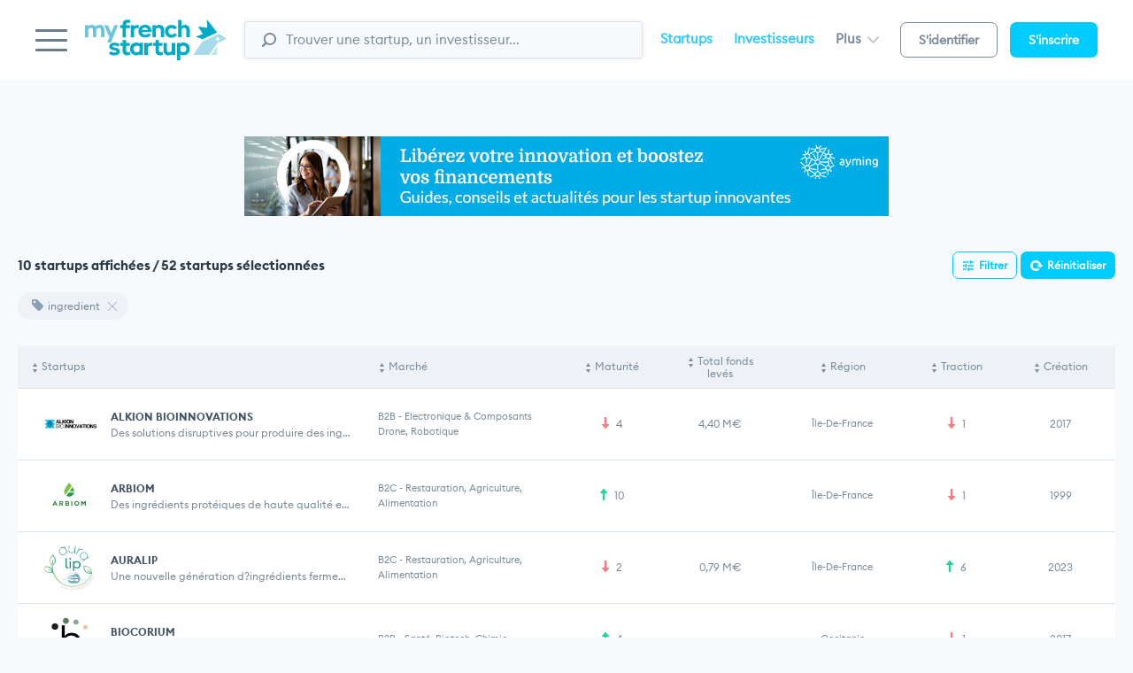

--- FILE ---
content_type: text/html; charset=utf-8
request_url: https://www.myfrenchstartup.com/recherche-startups/tags/ingredient
body_size: 21501
content:
<html lang="fr-FR" class="no-js no-svg" prefix="og: https://ogp.me/ns#">
    <head>
        <meta charset="UTF-8">
<meta http-equiv="X-UA-Compatible" content="IE=edge">
<meta name="viewport" content="width=device-width, initial-scale=1, maximum-scale=1">
<link rel="stylesheet" href="https://www.myfrenchstartup.com/static/css/app.css?1768674737">
<meta name="theme-color" content="#ffffff">
<link rel="shortcut icon" href="https://www.myfrenchstartup.com/static/images/myfs.ico">
<!--[if lt IE 10]><script async src="https://www.myfrenchstartup.com/static/js/vendor/classlist-polyfill.min.js"></script><![endif]-->        <title>Recherche de startups - MyFrenchStartup</title>
        <meta name="description" content="MyFrenchStartup est la solution SaaS de référence pour l’écosystème des startups en France. Nous déployons une gamme de services sans équivalent pour faciliter l’essor de l’innovation française, en général, et les relations entrepreneurs, investisseurs, corporate et institutionnels, en particulier. Data actualisées en temps réel, analyses dynamiques de la startup jusqu’aux secteurs, market place pour les rencontres de talents et les partenariats… Impossible n’est pas MyFrenchStartup.">
        <script>
            (function (i, s, o, g, r, a, m) {
            i['GoogleAnalyticsObject'] = r;
            i[r] = i[r] || function () {
            (i[r].q = i[r].q || []).push(arguments)
            }, i[r].l = 1 * new Date();
            a = s.createElement(o),
                    m = s.getElementsByTagName(o)[0];
            a.async = 1;
            a.src = g;
            m.parentNode.insertBefore(a, m)
            })(window, document, 'script', '//www.google-analytics.com/analytics.js', 'ga');
            ga('create', 'UA-31711808-1', 'auto');
            ga('send', 'pageview');
        </script>
        <script>(function (w, d, s, l, i) {
            w[l] = w[l] || [];
            w[l].push({'gtm.start':
                    new Date().getTime(), event: 'gtm.js'});
            var f = d.getElementsByTagName(s)[0],
                    j = d.createElement(s), dl = l != 'dataLayer' ? '&l=' + l : '';
            j.async = true;
            j.src =
                    'https://www.googletagmanager.com/gtm.js?id=' + i + dl;
            f.parentNode.insertBefore(j, f);
            })(window, document, 'script', 'dataLayer', 'GTM-MR2VSZB');</script>
        <!-- Matomo -->
        <script>
            var _paq = window._paq = window._paq || [];
            /* tracker methods like "setCustomDimension" should be called before "trackPageView" */
            _paq.push(['trackPageView']);
            _paq.push(['enableLinkTracking']);
            (function () {
                var u = "https://lemondeinformatique.matomo.cloud/";
                _paq.push(['setTrackerUrl', u + 'matomo.php']);
                _paq.push(['setSiteId', '17']);
                var d = document, g = d.createElement('script'), s = d.getElementsByTagName('script')[0];
                g.async = true;
                g.src = '//cdn.matomo.cloud/lemondeinformatique.matomo.cloud/matomo.js';
                s.parentNode.insertBefore(g, s);
            })();
        </script>
        <!-- End Matomo Code -->
        <script> (function(ss,ex){ window.ldfdr=window.ldfdr||function(){(ldfdr._q=ldfdr._q||[]).push([].slice.call(arguments));}; (function(d,s){ fs=d.getElementsByTagName(s)[0]; function ce(src){ var cs=d.createElement(s); cs.src=src; cs.async=1; fs.parentNode.insertBefore(cs,fs); }; ce('https://sc.lfeeder.com/lftracker_v1_'+ss+(ex?'_'+ex:'')+'.js'); })(document,'script'); })('lAxoEaK3DEAaOYGd'); </script>
    </head>

    <body class="preload page">
        <!-- Google Tag Manager (noscript) -->
        <noscript><iframe src="https://www.googletagmanager.com/ns.html?id=GTM-MR2VSZB"
                          height="0" width="0" style="display:none;visibility:hidden"></iframe></noscript>
        <!-- End Google Tag Manager (noscript) -->
        <div id="mainmenu" class="mainmenu">
            <div class="mainmenu__wrapper"></div>
        </div>
        <div class="page-wrapper">


            <header class="header" id="header">
    <div class="header__wrapper" id="header-wrapper">
        <div class="burger" id="toggleMainMenu">
            <span></span>
            <span></span>
            <span></span>
        </div>
        
        <div class="logo">
            <a href="https://www.myfrenchstartup.com" title="MyFrenchStartup">
                <img src="https://www.myfrenchstartup.com/static/images/logos/logo.svg?1" alt="MyFrenchStartup" width="170">
            </a>
        </div>
        
        <div class="searchbar">
            <input class="searchbar__field form-control" onkeyup="chercher()" id="search-box" type="text" value="" placeholder="Trouver une startup, un investisseur..." name="searchbar" />
            <span class="searchbar__btn">
                <svg xmlns="http://www.w3.org/2000/svg" viewBox="0 0 43.6 44.3"><path d="M24.3 38.6C13.6 38.6 5 29.9 5 19.3 5 8.7 13.6 0 24.3 0c10.6 0 19.3 8.7 19.3 19.3C43.6 29.9 34.9 38.6 24.3 38.6zM24.3 5.2c-7.8 0-14.1 6.3-14.1 14.1 0 7.8 6.3 14.1 14.1 14.1 7.8 0 14.1-6.3 14.1-14.1C38.4 11.5 32 5.2 24.3 5.2z"></path><path d="M3.2 44.3c-0.8 0-1.6-0.3-2.3-0.9 -1.3-1.3-1.3-3.3 0-4.5l8.2-8.2c1.3-1.3 3.3-1.3 4.5 0 1.3 1.3 1.3 3.3 0 4.5l-8.2 8.2C4.9 44 4 44.3 3.2 44.3z"></path></svg>
            </span>
            <div id="suggesstion-box" style="position: absolute;background: #fff;font-weight: 100;border: none;border-radius: 5px;padding-right: 25px;width: 100%;text-align: left;z-index: 99999999; top:47px"></div>
        </div>
        
        <div class="headernav">
            <ul class="headernav__links">
                <li><a href="https://www.myfrenchstartup.com/recherche-startups" title="Startups">Startups</a></li>
                <li><a href="https://www.myfrenchstartup.com/investisseurs" title="Investisseurs">Investisseurs</a></li>
                <li class="headernav__links__more" data-dropdown="univers">
                    <a href="#" title="">Plus <i class="caret-d"></i></a>
                    <div class="dropdown" id="univers">
                        <div class="dropdown__content">
                            <ul>
                                <li><a href="https://www.myfrenchstartup.com/entreprises" title="Entreprises">Entreprises</a></li>
                                <li><a href="https://www.myfrenchstartup.com/secteur-public" title="Secteur public">Secteur Public</a></li>
                            </ul>
                        </div>
                    </div>
                </li>
            </ul>
            <ul class="headernav__btn">
                <li><a href="https://www.myfrenchstartup.com/connexion" title="Connexion" class="btn btn-bordered">S'identifier</a></li>
                <li><a href="https://www.myfrenchstartup.com/connexion" title="S'inscrire" class="btn btn-primary">S'inscrire</a></li>
            </ul>
        </div>

        <div class="searchbarIcon" id="toggleSearchbar">
            <svg xmlns="http://www.w3.org/2000/svg" viewBox="0 0 43.6 44.3"><path d="M24.3,38.6C13.6,38.6,5,29.9,5,19.3S13.6,0,24.3,0c10.6,0,19.3,8.7,19.3,19.3S34.9,38.6,24.3,38.6z M24.3,4.2c-7.8,0-15.1,7.3-15.1,15.1s7.3,15.1,15.1,15.1s15.1-7.3,15.1-15.1S32,4.2,24.3,4.2z"/><path d="M3.2,44.3c-0.8,0-1.6-0.3-2.3-0.9c-1.3-1.3-1.3-3.3,0-4.5l8.2-8.2c1.3-1.3,3.3-1.3,4.5,0c1.3,1.3,1.3,3.3,0,4.5l-8.2,8.2C4.9,44,4,44.3,3.2,44.3z"/></svg>
        </div>
        <div class="loginIcon">
            <a href="https://www.myfrenchstartup.com/connexion" title="Connexion">
                <svg height="30.737" viewBox="0 0 34.703 30.737" width="34.703" xmlns="http://www.w3.org/2000/svg"><g fill="none" stroke="#6a7b8a" stroke-linecap="round" stroke-linejoin="round" stroke-width="3.5" transform="translate(.717 .5)"><circle cx="16.779" cy="8.309" r="7.809"/><path d="m.5 29.02s1.941-7.588 16.28-7.588 16.014 7.588 16.014 7.588"/></g></svg>
            </a>
        </div>

        </div>
</header>            <div class="modal" id="modal-searchfilters">
    <div class="modal__wrapper">
        <div class="modal__content">
            <div class="filters-content">
                <div class="filters-aside">
                    <div class="nav-vertical">
                        <div class="nav-vertical__title">
                            <span class="title">Filtres avancés</span>
                        </div>
                        <div class="nav-vertical__list">
                            <ul>
                                <li class="active"><a data-target-tab="1" href="" title="">Recherches fréquentes</a></li>
                                <li><a data-target-tab="2" href="" title="">Secteur</a></li>
                                <li><a data-target-tab="3" href="" title="">Informations légales</a></li>
                                <li><a data-target-tab="4" href="" title="">Localisation</a></li>
                                <li><a data-target-tab="5" href="" title="">Âge</a></li>
                                <li><a data-target-tab="6" href="" title="">Taille</a></li>
                                <li><a data-target-tab="7" href="" title="">Levées de fonds</a></li>
                                <li><a data-target-tab="8" href="" title="">Informations financières</a></li>
                                <li><a data-target-tab="9" href="" title="">Entrepreneurs</a></li>
                                <li><a data-target-tab="10" href="" title="">Type</a></li>
                                <li><a data-target-tab="11" href="" title="">Mes recherches sauvegardées</a></li>
                            </ul>
                        </div>
                    </div>
                </div>
                <div class="filters-right">
                    <span class="modal__closeBtn"></span>
                    <div class="filters-right__tab active" id="filterTab-1">
                        <div class="filters-right__tabcontent">
                            <div class="form-group">
                                <div class="form-label">Recherche par mot clé</div>
                                <div class="searchbar">
                                    <input class="searchbar__field form-control" type="text" value="" placeholder="Trouver une startup, un investisseur..." autocomplete="off" name="keyword_search1" id="keyword_search1">
                                    <span class="searchbar__btn"><svg xmlns="http://www.w3.org/2000/svg" viewBox="0 0 43.6 44.3"><path d="M24.3 38.6C13.6 38.6 5 29.9 5 19.3 5 8.7 13.6 0 24.3 0c10.6 0 19.3 8.7 19.3 19.3C43.6 29.9 34.9 38.6 24.3 38.6zM24.3 5.2c-7.8 0-14.1 6.3-14.1 14.1 0 7.8 6.3 14.1 14.1 14.1 7.8 0 14.1-6.3 14.1-14.1C38.4 11.5 32 5.2 24.3 5.2z"></path><path d="M3.2 44.3c-0.8 0-1.6-0.3-2.3-0.9 -1.3-1.3-1.3-3.3 0-4.5l8.2-8.2c1.3-1.3 3.3-1.3 4.5 0 1.3 1.3 1.3 3.3 0 4.5l-8.2 8.2C4.9 44 4 44.3 3.2 44.3z"></path></svg></span>
                                </div>
                            </div>
                            <div class="form-group">
                                <div class="form-label">Recherche par tag</div>
                                <div class="tags tags--left">
                                    <a href="#" title="" class="tags__el" data-dismiss="modal" onclick="Tech_2030()">
                                        <span class="ico-tag"></span> French Tech 2030
                                    </a>
                                    <a href="#" title="" class="tags__el" data-dismiss="modal" onclick="next400()">
                                        <span class="ico-tag"></span> Next40
                                    </a>
                                    <a href="#" title="" class="tags__el" data-dismiss="modal" onclick="ft120()">
                                        <span class="ico-tag"></span> FT120
                                    </a>
                                    <a href="#" title="" class="tags__el" data-dismiss="modal" onclick="licorne()">
                                        <span class="ico-tag"></span> Licorne
                                    </a>
                                    <a href="#" title="" id="Fintech" class="tags__el" data-dismiss="modal" onclick="remplir_keyword(this);rechercher_startup()">
                                        <span class="ico-tag"></span> Fintech
                                    </a>
                                    <a href="#" title="" id="Chatbot" class="tags__el" data-dismiss="modal" onclick="remplir_keyword(this);rechercher_startup()">
                                        <span class="ico-tag"></span> Chatbot
                                    </a>
                                    <a href="#" title="" id="HealthTech" class="tags__el" data-dismiss="modal" onclick="remplir_keyword(this);rechercher_startup()">
                                        <span class="ico-tag"></span> HealthTech
                                    </a>
                                </div>
                            </div>

                            <div class="form-group">
                                <div class="form-label">Business modèle</div>

                                <div class="formgrid">
                                    
                                            <div class="formgrid__item">
                                                <input class="inp-cbx" id="activite_5" type="checkbox" value="5" style="display: none" />
                                                <label class="cbx" for="activite_5">
                                                    <span><svg width="12px" height="10px" viewbox="0 0 12 10"><polyline points="1.5 6 4.5 9 10.5 1"></polyline></svg></span>
                                                    <span>Agence web et Dev logiciel</span>
                                                </label>
                                            </div>
                                            
                                            <div class="formgrid__item">
                                                <input class="inp-cbx" id="activite_1" type="checkbox" value="1" style="display: none" />
                                                <label class="cbx" for="activite_1">
                                                    <span><svg width="12px" height="10px" viewbox="0 0 12 10"><polyline points="1.5 6 4.5 9 10.5 1"></polyline></svg></span>
                                                    <span>App mobile, Plateforme web</span>
                                                </label>
                                            </div>
                                            
                                            <div class="formgrid__item">
                                                <input class="inp-cbx" id="activite_4" type="checkbox" value="4" style="display: none" />
                                                <label class="cbx" for="activite_4">
                                                    <span><svg width="12px" height="10px" viewbox="0 0 12 10"><polyline points="1.5 6 4.5 9 10.5 1"></polyline></svg></span>
                                                    <span>Commerçant, Distributeur</span>
                                                </label>
                                            </div>
                                            
                                            <div class="formgrid__item">
                                                <input class="inp-cbx" id="activite_3" type="checkbox" value="3" style="display: none" />
                                                <label class="cbx" for="activite_3">
                                                    <span><svg width="12px" height="10px" viewbox="0 0 12 10"><polyline points="1.5 6 4.5 9 10.5 1"></polyline></svg></span>
                                                    <span>Industriel</span>
                                                </label>
                                            </div>
                                            
                                            <div class="formgrid__item">
                                                <input class="inp-cbx" id="activite_2" type="checkbox" value="2" style="display: none" />
                                                <label class="cbx" for="activite_2">
                                                    <span><svg width="12px" height="10px" viewbox="0 0 12 10"><polyline points="1.5 6 4.5 9 10.5 1"></polyline></svg></span>
                                                    <span>Prestataire de service</span>
                                                </label>
                                            </div>
                                                                            </div>
                            </div>

                            <div class="form-group">
                                <div class="form-label">Cible client</div>
                                <div class="formgrid">

                                    <div class="formgrid__item">
                                        <input class="inp-cbx" id="cible_B2B" type="checkbox" value="B2B" style="display: none" />
                                        <label class="cbx" for="cible_B2B">
                                            <span><svg width="12px" height="10px" viewbox="0 0 12 10"><polyline points="1.5 6 4.5 9 10.5 1"></polyline></svg></span>
                                            <span>B2B</span>
                                        </label>
                                    </div>
                                    <div class="formgrid__item">
                                        <input class="inp-cbx" id="cible_B2C" type="checkbox" value="B2C" style="display: none" />
                                        <label class="cbx" for="cible_B2C">
                                            <span><svg width="12px" height="10px" viewbox="0 0 12 10"><polyline points="1.5 6 4.5 9 10.5 1"></polyline></svg></span>
                                            <span>B2C</span>
                                        </label>
                                    </div>
                                    <div class="formgrid__item">
                                        <input class="inp-cbx" id="cible_C2C" type="checkbox" value="C2C" style="display: none" />
                                        <label class="cbx" for="cible_C2C">
                                            <span><svg width="12px" height="10px" viewbox="0 0 12 10"><polyline points="1.5 6 4.5 9 10.5 1"></polyline></svg></span>
                                            <span>C2C</span>
                                        </label>
                                    </div>



                                </div>
                            </div>

                        </div>
                    </div>
                    <div class="filters-right__tab" id="filterTab-2">
                        <div class="form-group">
                            <div class="form-label">Secteur</div>

                            <div class="formgrid">
                                                                        <input type="hidden" name="" id="id_sec" value="11">
                                        <div class="formgrid__item">
                                            <input class="inp-cbx" id="secteur_11" type="checkbox" style="display: none" />
                                            <label onclick="get_sous_secteur(11)" class="cbx" for="secteur_11">
                                                <span><svg width="12px" height="10px" viewbox="0 0 12 10"><polyline points="1.5 6 4.5 9 10.5 1"></polyline></svg></span>
                                                <span>Art, Media, Loisirs, Sport</span>
                                            </label>
                                        </div>
                                                                                <input type="hidden" name="" id="id_sec" value="5">
                                        <div class="formgrid__item">
                                            <input class="inp-cbx" id="secteur_5" type="checkbox" style="display: none" />
                                            <label onclick="get_sous_secteur(5)" class="cbx" for="secteur_5">
                                                <span><svg width="12px" height="10px" viewbox="0 0 12 10"><polyline points="1.5 6 4.5 9 10.5 1"></polyline></svg></span>
                                                <span>Cleantech, Energie</span>
                                            </label>
                                        </div>
                                                                                <input type="hidden" name="" id="id_sec" value="12">
                                        <div class="formgrid__item">
                                            <input class="inp-cbx" id="secteur_12" type="checkbox" style="display: none" />
                                            <label onclick="get_sous_secteur(12)" class="cbx" for="secteur_12">
                                                <span><svg width="12px" height="10px" viewbox="0 0 12 10"><polyline points="1.5 6 4.5 9 10.5 1"></polyline></svg></span>
                                                <span>Education, Apprentissage</span>
                                            </label>
                                        </div>
                                                                                <input type="hidden" name="" id="id_sec" value="6">
                                        <div class="formgrid__item">
                                            <input class="inp-cbx" id="secteur_6" type="checkbox" style="display: none" />
                                            <label onclick="get_sous_secteur(6)" class="cbx" for="secteur_6">
                                                <span><svg width="12px" height="10px" viewbox="0 0 12 10"><polyline points="1.5 6 4.5 9 10.5 1"></polyline></svg></span>
                                                <span>Electronique & Composants</span>
                                            </label>
                                        </div>
                                                                                <input type="hidden" name="" id="id_sec" value="13">
                                        <div class="formgrid__item">
                                            <input class="inp-cbx" id="secteur_13" type="checkbox" style="display: none" />
                                            <label onclick="get_sous_secteur(13)" class="cbx" for="secteur_13">
                                                <span><svg width="12px" height="10px" viewbox="0 0 12 10"><polyline points="1.5 6 4.5 9 10.5 1"></polyline></svg></span>
                                                <span>Emploi, Job</span>
                                            </label>
                                        </div>
                                                                                <input type="hidden" name="" id="id_sec" value="14">
                                        <div class="formgrid__item">
                                            <input class="inp-cbx" id="secteur_14" type="checkbox" style="display: none" />
                                            <label onclick="get_sous_secteur(14)" class="cbx" for="secteur_14">
                                                <span><svg width="12px" height="10px" viewbox="0 0 12 10"><polyline points="1.5 6 4.5 9 10.5 1"></polyline></svg></span>
                                                <span>Finance</span>
                                            </label>
                                        </div>
                                                                                <input type="hidden" name="" id="id_sec" value="7">
                                        <div class="formgrid__item">
                                            <input class="inp-cbx" id="secteur_7" type="checkbox" style="display: none" />
                                            <label onclick="get_sous_secteur(7)" class="cbx" for="secteur_7">
                                                <span><svg width="12px" height="10px" viewbox="0 0 12 10"><polyline points="1.5 6 4.5 9 10.5 1"></polyline></svg></span>
                                                <span>Immobilier, BTP, Architecture</span>
                                            </label>
                                        </div>
                                                                                <input type="hidden" name="" id="id_sec" value="8">
                                        <div class="formgrid__item">
                                            <input class="inp-cbx" id="secteur_8" type="checkbox" style="display: none" />
                                            <label onclick="get_sous_secteur(8)" class="cbx" for="secteur_8">
                                                <span><svg width="12px" height="10px" viewbox="0 0 12 10"><polyline points="1.5 6 4.5 9 10.5 1"></polyline></svg></span>
                                                <span>IT & Developpement web</span>
                                            </label>
                                        </div>
                                                                                <input type="hidden" name="" id="id_sec" value="9">
                                        <div class="formgrid__item">
                                            <input class="inp-cbx" id="secteur_9" type="checkbox" style="display: none" />
                                            <label onclick="get_sous_secteur(9)" class="cbx" for="secteur_9">
                                                <span><svg width="12px" height="10px" viewbox="0 0 12 10"><polyline points="1.5 6 4.5 9 10.5 1"></polyline></svg></span>
                                                <span>Jeux, Jouets</span>
                                            </label>
                                        </div>
                                                                                <input type="hidden" name="" id="id_sec" value="16">
                                        <div class="formgrid__item">
                                            <input class="inp-cbx" id="secteur_16" type="checkbox" style="display: none" />
                                            <label onclick="get_sous_secteur(16)" class="cbx" for="secteur_16">
                                                <span><svg width="12px" height="10px" viewbox="0 0 12 10"><polyline points="1.5 6 4.5 9 10.5 1"></polyline></svg></span>
                                                <span>Meuble, Décoration</span>
                                            </label>
                                        </div>
                                                                                <input type="hidden" name="" id="id_sec" value="17">
                                        <div class="formgrid__item">
                                            <input class="inp-cbx" id="secteur_17" type="checkbox" style="display: none" />
                                            <label onclick="get_sous_secteur(17)" class="cbx" for="secteur_17">
                                                <span><svg width="12px" height="10px" viewbox="0 0 12 10"><polyline points="1.5 6 4.5 9 10.5 1"></polyline></svg></span>
                                                <span>Mode, Textile, Beauté</span>
                                            </label>
                                        </div>
                                                                                <input type="hidden" name="" id="id_sec" value="3">
                                        <div class="formgrid__item">
                                            <input class="inp-cbx" id="secteur_3" type="checkbox" style="display: none" />
                                            <label onclick="get_sous_secteur(3)" class="cbx" for="secteur_3">
                                                <span><svg width="12px" height="10px" viewbox="0 0 12 10"><polyline points="1.5 6 4.5 9 10.5 1"></polyline></svg></span>
                                                <span>Restauration, Agriculture, Alimentation</span>
                                            </label>
                                        </div>
                                                                                <input type="hidden" name="" id="id_sec" value="19">
                                        <div class="formgrid__item">
                                            <input class="inp-cbx" id="secteur_19" type="checkbox" style="display: none" />
                                            <label onclick="get_sous_secteur(19)" class="cbx" for="secteur_19">
                                                <span><svg width="12px" height="10px" viewbox="0 0 12 10"><polyline points="1.5 6 4.5 9 10.5 1"></polyline></svg></span>
                                                <span>Santé, Biotech, Chimie</span>
                                            </label>
                                        </div>
                                                                                <input type="hidden" name="" id="id_sec" value="10">
                                        <div class="formgrid__item">
                                            <input class="inp-cbx" id="secteur_10" type="checkbox" style="display: none" />
                                            <label onclick="get_sous_secteur(10)" class="cbx" for="secteur_10">
                                                <span><svg width="12px" height="10px" viewbox="0 0 12 10"><polyline points="1.5 6 4.5 9 10.5 1"></polyline></svg></span>
                                                <span>Services aux entreprises</span>
                                            </label>
                                        </div>
                                                                                <input type="hidden" name="" id="id_sec" value="20">
                                        <div class="formgrid__item">
                                            <input class="inp-cbx" id="secteur_20" type="checkbox" style="display: none" />
                                            <label onclick="get_sous_secteur(20)" class="cbx" for="secteur_20">
                                                <span><svg width="12px" height="10px" viewbox="0 0 12 10"><polyline points="1.5 6 4.5 9 10.5 1"></polyline></svg></span>
                                                <span>Services aux particuliers</span>
                                            </label>
                                        </div>
                                                                                <input type="hidden" name="" id="id_sec" value="21">
                                        <div class="formgrid__item">
                                            <input class="inp-cbx" id="secteur_21" type="checkbox" style="display: none" />
                                            <label onclick="get_sous_secteur(21)" class="cbx" for="secteur_21">
                                                <span><svg width="12px" height="10px" viewbox="0 0 12 10"><polyline points="1.5 6 4.5 9 10.5 1"></polyline></svg></span>
                                                <span>Transport & Logistique</span>
                                            </label>
                                        </div>
                                                                                <input type="hidden" name="" id="id_sec" value="22">
                                        <div class="formgrid__item">
                                            <input class="inp-cbx" id="secteur_22" type="checkbox" style="display: none" />
                                            <label onclick="get_sous_secteur(22)" class="cbx" for="secteur_22">
                                                <span><svg width="12px" height="10px" viewbox="0 0 12 10"><polyline points="1.5 6 4.5 9 10.5 1"></polyline></svg></span>
                                                <span>Voyage, Hébergement</span>
                                            </label>
                                        </div>
                                                                    </div>
                        </div>
                        
                                <!-- à conditionner -->
                                <div class="form-group soussecteurs" id="bloc_sous_secteur" style="display: none;">
                                    <div class="form-label" id="lib_sous_secteur">Sous secteur</div>
                                    <div class="formgrid formgrid--secteurs">
                                                                                    <div id="bloc_sous_ssecteur_11" class="formgrid__secteurs" style="display: none;">
                                                                                                    <input type="hidden" name="" id="id_sous_sec" value="43">
                                                    <div class="formgrid__item">
                                                        <input class="inp-cbx" id="sous_secteur_43" type="checkbox" style="display: none" />
                                                        <label class="cbx" for="sous_secteur_43">
                                                            <span><svg width="12px" height="10px" viewbox="0 0 12 10"><polyline points="1.5 6 4.5 9 10.5 1"></polyline></svg></span>
                                                            <span>Musique, Audio</span>
                                                        </label>
                                                    </div>
                                                                                                        <input type="hidden" name="" id="id_sous_sec" value="44">
                                                    <div class="formgrid__item">
                                                        <input class="inp-cbx" id="sous_secteur_44" type="checkbox" style="display: none" />
                                                        <label class="cbx" for="sous_secteur_44">
                                                            <span><svg width="12px" height="10px" viewbox="0 0 12 10"><polyline points="1.5 6 4.5 9 10.5 1"></polyline></svg></span>
                                                            <span>Video, Cinema</span>
                                                        </label>
                                                    </div>
                                                                                                        <input type="hidden" name="" id="id_sous_sec" value="45">
                                                    <div class="formgrid__item">
                                                        <input class="inp-cbx" id="sous_secteur_45" type="checkbox" style="display: none" />
                                                        <label class="cbx" for="sous_secteur_45">
                                                            <span><svg width="12px" height="10px" viewbox="0 0 12 10"><polyline points="1.5 6 4.5 9 10.5 1"></polyline></svg></span>
                                                            <span>Photograhie, Peinture, Images</span>
                                                        </label>
                                                    </div>
                                                                                                        <input type="hidden" name="" id="id_sous_sec" value="46">
                                                    <div class="formgrid__item">
                                                        <input class="inp-cbx" id="sous_secteur_46" type="checkbox" style="display: none" />
                                                        <label class="cbx" for="sous_secteur_46">
                                                            <span><svg width="12px" height="10px" viewbox="0 0 12 10"><polyline points="1.5 6 4.5 9 10.5 1"></polyline></svg></span>
                                                            <span>Sortie</span>
                                                        </label>
                                                    </div>
                                                                                                        <input type="hidden" name="" id="id_sous_sec" value="47">
                                                    <div class="formgrid__item">
                                                        <input class="inp-cbx" id="sous_secteur_47" type="checkbox" style="display: none" />
                                                        <label class="cbx" for="sous_secteur_47">
                                                            <span><svg width="12px" height="10px" viewbox="0 0 12 10"><polyline points="1.5 6 4.5 9 10.5 1"></polyline></svg></span>
                                                            <span>Littérature</span>
                                                        </label>
                                                    </div>
                                                                                                        <input type="hidden" name="" id="id_sous_sec" value="48">
                                                    <div class="formgrid__item">
                                                        <input class="inp-cbx" id="sous_secteur_48" type="checkbox" style="display: none" />
                                                        <label class="cbx" for="sous_secteur_48">
                                                            <span><svg width="12px" height="10px" viewbox="0 0 12 10"><polyline points="1.5 6 4.5 9 10.5 1"></polyline></svg></span>
                                                            <span>Sport</span>
                                                        </label>
                                                    </div>
                                                                                                        <input type="hidden" name="" id="id_sous_sec" value="50">
                                                    <div class="formgrid__item">
                                                        <input class="inp-cbx" id="sous_secteur_50" type="checkbox" style="display: none" />
                                                        <label class="cbx" for="sous_secteur_50">
                                                            <span><svg width="12px" height="10px" viewbox="0 0 12 10"><polyline points="1.5 6 4.5 9 10.5 1"></polyline></svg></span>
                                                            <span>Rencontre</span>
                                                        </label>
                                                    </div>
                                                                                                </div>
                                                                                        <div id="bloc_sous_ssecteur_5" class="formgrid__secteurs" style="display: none;">
                                                                                                    <input type="hidden" name="" id="id_sous_sec" value="1">
                                                    <div class="formgrid__item">
                                                        <input class="inp-cbx" id="sous_secteur_1" type="checkbox" style="display: none" />
                                                        <label class="cbx" for="sous_secteur_1">
                                                            <span><svg width="12px" height="10px" viewbox="0 0 12 10"><polyline points="1.5 6 4.5 9 10.5 1"></polyline></svg></span>
                                                            <span>Energie éolienne</span>
                                                        </label>
                                                    </div>
                                                                                                        <input type="hidden" name="" id="id_sous_sec" value="3">
                                                    <div class="formgrid__item">
                                                        <input class="inp-cbx" id="sous_secteur_3" type="checkbox" style="display: none" />
                                                        <label class="cbx" for="sous_secteur_3">
                                                            <span><svg width="12px" height="10px" viewbox="0 0 12 10"><polyline points="1.5 6 4.5 9 10.5 1"></polyline></svg></span>
                                                            <span>Développement durable</span>
                                                        </label>
                                                    </div>
                                                                                                        <input type="hidden" name="" id="id_sous_sec" value="32">
                                                    <div class="formgrid__item">
                                                        <input class="inp-cbx" id="sous_secteur_32" type="checkbox" style="display: none" />
                                                        <label class="cbx" for="sous_secteur_32">
                                                            <span><svg width="12px" height="10px" viewbox="0 0 12 10"><polyline points="1.5 6 4.5 9 10.5 1"></polyline></svg></span>
                                                            <span>Energie solaire, Photovoltaique</span>
                                                        </label>
                                                    </div>
                                                                                                        <input type="hidden" name="" id="id_sous_sec" value="33">
                                                    <div class="formgrid__item">
                                                        <input class="inp-cbx" id="sous_secteur_33" type="checkbox" style="display: none" />
                                                        <label class="cbx" for="sous_secteur_33">
                                                            <span><svg width="12px" height="10px" viewbox="0 0 12 10"><polyline points="1.5 6 4.5 9 10.5 1"></polyline></svg></span>
                                                            <span>Recyclage</span>
                                                        </label>
                                                    </div>
                                                                                                </div>
                                                                                        <div id="bloc_sous_ssecteur_12" class="formgrid__secteurs" style="display: none;">
                                                                                            </div>
                                                                                        <div id="bloc_sous_ssecteur_6" class="formgrid__secteurs" style="display: none;">
                                                                                                    <input type="hidden" name="" id="id_sous_sec" value="4">
                                                    <div class="formgrid__item">
                                                        <input class="inp-cbx" id="sous_secteur_4" type="checkbox" style="display: none" />
                                                        <label class="cbx" for="sous_secteur_4">
                                                            <span><svg width="12px" height="10px" viewbox="0 0 12 10"><polyline points="1.5 6 4.5 9 10.5 1"></polyline></svg></span>
                                                            <span>Batteries</span>
                                                        </label>
                                                    </div>
                                                                                                        <input type="hidden" name="" id="id_sous_sec" value="5">
                                                    <div class="formgrid__item">
                                                        <input class="inp-cbx" id="sous_secteur_5" type="checkbox" style="display: none" />
                                                        <label class="cbx" for="sous_secteur_5">
                                                            <span><svg width="12px" height="10px" viewbox="0 0 12 10"><polyline points="1.5 6 4.5 9 10.5 1"></polyline></svg></span>
                                                            <span>Drone, Robotique</span>
                                                        </label>
                                                    </div>
                                                                                                        <input type="hidden" name="" id="id_sous_sec" value="6">
                                                    <div class="formgrid__item">
                                                        <input class="inp-cbx" id="sous_secteur_6" type="checkbox" style="display: none" />
                                                        <label class="cbx" for="sous_secteur_6">
                                                            <span><svg width="12px" height="10px" viewbox="0 0 12 10"><polyline points="1.5 6 4.5 9 10.5 1"></polyline></svg></span>
                                                            <span>Géolocalisation, Contrôle d'accès</span>
                                                        </label>
                                                    </div>
                                                                                                        <input type="hidden" name="" id="id_sous_sec" value="7">
                                                    <div class="formgrid__item">
                                                        <input class="inp-cbx" id="sous_secteur_7" type="checkbox" style="display: none" />
                                                        <label class="cbx" for="sous_secteur_7">
                                                            <span><svg width="12px" height="10px" viewbox="0 0 12 10"><polyline points="1.5 6 4.5 9 10.5 1"></polyline></svg></span>
                                                            <span>Instrumentation, Capteurs</span>
                                                        </label>
                                                    </div>
                                                                                                        <input type="hidden" name="" id="id_sous_sec" value="8">
                                                    <div class="formgrid__item">
                                                        <input class="inp-cbx" id="sous_secteur_8" type="checkbox" style="display: none" />
                                                        <label class="cbx" for="sous_secteur_8">
                                                            <span><svg width="12px" height="10px" viewbox="0 0 12 10"><polyline points="1.5 6 4.5 9 10.5 1"></polyline></svg></span>
                                                            <span>LED, Eclairage</span>
                                                        </label>
                                                    </div>
                                                                                                        <input type="hidden" name="" id="id_sous_sec" value="9">
                                                    <div class="formgrid__item">
                                                        <input class="inp-cbx" id="sous_secteur_9" type="checkbox" style="display: none" />
                                                        <label class="cbx" for="sous_secteur_9">
                                                            <span><svg width="12px" height="10px" viewbox="0 0 12 10"><polyline points="1.5 6 4.5 9 10.5 1"></polyline></svg></span>
                                                            <span>Multimedia, Divertissement</span>
                                                        </label>
                                                    </div>
                                                                                                        <input type="hidden" name="" id="id_sous_sec" value="10">
                                                    <div class="formgrid__item">
                                                        <input class="inp-cbx" id="sous_secteur_10" type="checkbox" style="display: none" />
                                                        <label class="cbx" for="sous_secteur_10">
                                                            <span><svg width="12px" height="10px" viewbox="0 0 12 10"><polyline points="1.5 6 4.5 9 10.5 1"></polyline></svg></span>
                                                            <span>Objets connectés</span>
                                                        </label>
                                                    </div>
                                                                                                        <input type="hidden" name="" id="id_sous_sec" value="11">
                                                    <div class="formgrid__item">
                                                        <input class="inp-cbx" id="sous_secteur_11" type="checkbox" style="display: none" />
                                                        <label class="cbx" for="sous_secteur_11">
                                                            <span><svg width="12px" height="10px" viewbox="0 0 12 10"><polyline points="1.5 6 4.5 9 10.5 1"></polyline></svg></span>
                                                            <span>Stockage de données</span>
                                                        </label>
                                                    </div>
                                                                                                        <input type="hidden" name="" id="id_sous_sec" value="30">
                                                    <div class="formgrid__item">
                                                        <input class="inp-cbx" id="sous_secteur_30" type="checkbox" style="display: none" />
                                                        <label class="cbx" for="sous_secteur_30">
                                                            <span><svg width="12px" height="10px" viewbox="0 0 12 10"><polyline points="1.5 6 4.5 9 10.5 1"></polyline></svg></span>
                                                            <span>Télecommunication</span>
                                                        </label>
                                                    </div>
                                                                                                        <input type="hidden" name="" id="id_sous_sec" value="56">
                                                    <div class="formgrid__item">
                                                        <input class="inp-cbx" id="sous_secteur_56" type="checkbox" style="display: none" />
                                                        <label class="cbx" for="sous_secteur_56">
                                                            <span><svg width="12px" height="10px" viewbox="0 0 12 10"><polyline points="1.5 6 4.5 9 10.5 1"></polyline></svg></span>
                                                            <span>Produits High Tech</span>
                                                        </label>
                                                    </div>
                                                                                                        <input type="hidden" name="" id="id_sous_sec" value="76">
                                                    <div class="formgrid__item">
                                                        <input class="inp-cbx" id="sous_secteur_76" type="checkbox" style="display: none" />
                                                        <label class="cbx" for="sous_secteur_76">
                                                            <span><svg width="12px" height="10px" viewbox="0 0 12 10"><polyline points="1.5 6 4.5 9 10.5 1"></polyline></svg></span>
                                                            <span>Impression 3D</span>
                                                        </label>
                                                    </div>
                                                                                                        <input type="hidden" name="" id="id_sous_sec" value="77">
                                                    <div class="formgrid__item">
                                                        <input class="inp-cbx" id="sous_secteur_77" type="checkbox" style="display: none" />
                                                        <label class="cbx" for="sous_secteur_77">
                                                            <span><svg width="12px" height="10px" viewbox="0 0 12 10"><polyline points="1.5 6 4.5 9 10.5 1"></polyline></svg></span>
                                                            <span>Réalité Augmentée, Réalité Virtuelle</span>
                                                        </label>
                                                    </div>
                                                                                                </div>
                                                                                        <div id="bloc_sous_ssecteur_13" class="formgrid__secteurs" style="display: none;">
                                                                                            </div>
                                                                                        <div id="bloc_sous_ssecteur_14" class="formgrid__secteurs" style="display: none;">
                                                                                                    <input type="hidden" name="" id="id_sous_sec" value="38">
                                                    <div class="formgrid__item">
                                                        <input class="inp-cbx" id="sous_secteur_38" type="checkbox" style="display: none" />
                                                        <label class="cbx" for="sous_secteur_38">
                                                            <span><svg width="12px" height="10px" viewbox="0 0 12 10"><polyline points="1.5 6 4.5 9 10.5 1"></polyline></svg></span>
                                                            <span>Paiement, Transaction</span>
                                                        </label>
                                                    </div>
                                                                                                        <input type="hidden" name="" id="id_sous_sec" value="39">
                                                    <div class="formgrid__item">
                                                        <input class="inp-cbx" id="sous_secteur_39" type="checkbox" style="display: none" />
                                                        <label class="cbx" for="sous_secteur_39">
                                                            <span><svg width="12px" height="10px" viewbox="0 0 12 10"><polyline points="1.5 6 4.5 9 10.5 1"></polyline></svg></span>
                                                            <span>Comptabilité</span>
                                                        </label>
                                                    </div>
                                                                                                        <input type="hidden" name="" id="id_sous_sec" value="40">
                                                    <div class="formgrid__item">
                                                        <input class="inp-cbx" id="sous_secteur_40" type="checkbox" style="display: none" />
                                                        <label class="cbx" for="sous_secteur_40">
                                                            <span><svg width="12px" height="10px" viewbox="0 0 12 10"><polyline points="1.5 6 4.5 9 10.5 1"></polyline></svg></span>
                                                            <span>Financement</span>
                                                        </label>
                                                    </div>
                                                                                                        <input type="hidden" name="" id="id_sous_sec" value="41">
                                                    <div class="formgrid__item">
                                                        <input class="inp-cbx" id="sous_secteur_41" type="checkbox" style="display: none" />
                                                        <label class="cbx" for="sous_secteur_41">
                                                            <span><svg width="12px" height="10px" viewbox="0 0 12 10"><polyline points="1.5 6 4.5 9 10.5 1"></polyline></svg></span>
                                                            <span>Banque, Assurance</span>
                                                        </label>
                                                    </div>
                                                                                                        <input type="hidden" name="" id="id_sous_sec" value="57">
                                                    <div class="formgrid__item">
                                                        <input class="inp-cbx" id="sous_secteur_57" type="checkbox" style="display: none" />
                                                        <label class="cbx" for="sous_secteur_57">
                                                            <span><svg width="12px" height="10px" viewbox="0 0 12 10"><polyline points="1.5 6 4.5 9 10.5 1"></polyline></svg></span>
                                                            <span>Investissement, Trading</span>
                                                        </label>
                                                    </div>
                                                                                                </div>
                                                                                        <div id="bloc_sous_ssecteur_7" class="formgrid__secteurs" style="display: none;">
                                                                                                    <input type="hidden" name="" id="id_sous_sec" value="80">
                                                    <div class="formgrid__item">
                                                        <input class="inp-cbx" id="sous_secteur_80" type="checkbox" style="display: none" />
                                                        <label class="cbx" for="sous_secteur_80">
                                                            <span><svg width="12px" height="10px" viewbox="0 0 12 10"><polyline points="1.5 6 4.5 9 10.5 1"></polyline></svg></span>
                                                            <span>BTP, Architecture</span>
                                                        </label>
                                                    </div>
                                                                                                        <input type="hidden" name="" id="id_sous_sec" value="81">
                                                    <div class="formgrid__item">
                                                        <input class="inp-cbx" id="sous_secteur_81" type="checkbox" style="display: none" />
                                                        <label class="cbx" for="sous_secteur_81">
                                                            <span><svg width="12px" height="10px" viewbox="0 0 12 10"><polyline points="1.5 6 4.5 9 10.5 1"></polyline></svg></span>
                                                            <span>Immobilier</span>
                                                        </label>
                                                    </div>
                                                                                                </div>
                                                                                        <div id="bloc_sous_ssecteur_8" class="formgrid__secteurs" style="display: none;">
                                                                                                    <input type="hidden" name="" id="id_sous_sec" value="12">
                                                    <div class="formgrid__item">
                                                        <input class="inp-cbx" id="sous_secteur_12" type="checkbox" style="display: none" />
                                                        <label class="cbx" for="sous_secteur_12">
                                                            <span><svg width="12px" height="10px" viewbox="0 0 12 10"><polyline points="1.5 6 4.5 9 10.5 1"></polyline></svg></span>
                                                            <span>Internet</span>
                                                        </label>
                                                    </div>
                                                                                                        <input type="hidden" name="" id="id_sous_sec" value="13">
                                                    <div class="formgrid__item">
                                                        <input class="inp-cbx" id="sous_secteur_13" type="checkbox" style="display: none" />
                                                        <label class="cbx" for="sous_secteur_13">
                                                            <span><svg width="12px" height="10px" viewbox="0 0 12 10"><polyline points="1.5 6 4.5 9 10.5 1"></polyline></svg></span>
                                                            <span>Téléphonie</span>
                                                        </label>
                                                    </div>
                                                                                                        <input type="hidden" name="" id="id_sous_sec" value="14">
                                                    <div class="formgrid__item">
                                                        <input class="inp-cbx" id="sous_secteur_14" type="checkbox" style="display: none" />
                                                        <label class="cbx" for="sous_secteur_14">
                                                            <span><svg width="12px" height="10px" viewbox="0 0 12 10"><polyline points="1.5 6 4.5 9 10.5 1"></polyline></svg></span>
                                                            <span>Media</span>
                                                        </label>
                                                    </div>
                                                                                                        <input type="hidden" name="" id="id_sous_sec" value="15">
                                                    <div class="formgrid__item">
                                                        <input class="inp-cbx" id="sous_secteur_15" type="checkbox" style="display: none" />
                                                        <label class="cbx" for="sous_secteur_15">
                                                            <span><svg width="12px" height="10px" viewbox="0 0 12 10"><polyline points="1.5 6 4.5 9 10.5 1"></polyline></svg></span>
                                                            <span>Cloud</span>
                                                        </label>
                                                    </div>
                                                                                                        <input type="hidden" name="" id="id_sous_sec" value="16">
                                                    <div class="formgrid__item">
                                                        <input class="inp-cbx" id="sous_secteur_16" type="checkbox" style="display: none" />
                                                        <label class="cbx" for="sous_secteur_16">
                                                            <span><svg width="12px" height="10px" viewbox="0 0 12 10"><polyline points="1.5 6 4.5 9 10.5 1"></polyline></svg></span>
                                                            <span>Big Data</span>
                                                        </label>
                                                    </div>
                                                                                                        <input type="hidden" name="" id="id_sous_sec" value="17">
                                                    <div class="formgrid__item">
                                                        <input class="inp-cbx" id="sous_secteur_17" type="checkbox" style="display: none" />
                                                        <label class="cbx" for="sous_secteur_17">
                                                            <span><svg width="12px" height="10px" viewbox="0 0 12 10"><polyline points="1.5 6 4.5 9 10.5 1"></polyline></svg></span>
                                                            <span>Curation web, Moteur de recherche</span>
                                                        </label>
                                                    </div>
                                                                                                        <input type="hidden" name="" id="id_sous_sec" value="31">
                                                    <div class="formgrid__item">
                                                        <input class="inp-cbx" id="sous_secteur_31" type="checkbox" style="display: none" />
                                                        <label class="cbx" for="sous_secteur_31">
                                                            <span><svg width="12px" height="10px" viewbox="0 0 12 10"><polyline points="1.5 6 4.5 9 10.5 1"></polyline></svg></span>
                                                            <span>Télecommunication</span>
                                                        </label>
                                                    </div>
                                                                                                        <input type="hidden" name="" id="id_sous_sec" value="37">
                                                    <div class="formgrid__item">
                                                        <input class="inp-cbx" id="sous_secteur_37" type="checkbox" style="display: none" />
                                                        <label class="cbx" for="sous_secteur_37">
                                                            <span><svg width="12px" height="10px" viewbox="0 0 12 10"><polyline points="1.5 6 4.5 9 10.5 1"></polyline></svg></span>
                                                            <span>Sécurité</span>
                                                        </label>
                                                    </div>
                                                                                                        <input type="hidden" name="" id="id_sous_sec" value="85">
                                                    <div class="formgrid__item">
                                                        <input class="inp-cbx" id="sous_secteur_85" type="checkbox" style="display: none" />
                                                        <label class="cbx" for="sous_secteur_85">
                                                            <span><svg width="12px" height="10px" viewbox="0 0 12 10"><polyline points="1.5 6 4.5 9 10.5 1"></polyline></svg></span>
                                                            <span>Intelligence artificielle</span>
                                                        </label>
                                                    </div>
                                                                                                        <input type="hidden" name="" id="id_sous_sec" value="87">
                                                    <div class="formgrid__item">
                                                        <input class="inp-cbx" id="sous_secteur_87" type="checkbox" style="display: none" />
                                                        <label class="cbx" for="sous_secteur_87">
                                                            <span><svg width="12px" height="10px" viewbox="0 0 12 10"><polyline points="1.5 6 4.5 9 10.5 1"></polyline></svg></span>
                                                            <span>Blockchain, Cryptomonnaies</span>
                                                        </label>
                                                    </div>
                                                                                                </div>
                                                                                        <div id="bloc_sous_ssecteur_9" class="formgrid__secteurs" style="display: none;">
                                                                                            </div>
                                                                                        <div id="bloc_sous_ssecteur_16" class="formgrid__secteurs" style="display: none;">
                                                                                            </div>
                                                                                        <div id="bloc_sous_ssecteur_17" class="formgrid__secteurs" style="display: none;">
                                                                                                    <input type="hidden" name="" id="id_sous_sec" value="58">
                                                    <div class="formgrid__item">
                                                        <input class="inp-cbx" id="sous_secteur_58" type="checkbox" style="display: none" />
                                                        <label class="cbx" for="sous_secteur_58">
                                                            <span><svg width="12px" height="10px" viewbox="0 0 12 10"><polyline points="1.5 6 4.5 9 10.5 1"></polyline></svg></span>
                                                            <span>Vêtements</span>
                                                        </label>
                                                    </div>
                                                                                                        <input type="hidden" name="" id="id_sous_sec" value="59">
                                                    <div class="formgrid__item">
                                                        <input class="inp-cbx" id="sous_secteur_59" type="checkbox" style="display: none" />
                                                        <label class="cbx" for="sous_secteur_59">
                                                            <span><svg width="12px" height="10px" viewbox="0 0 12 10"><polyline points="1.5 6 4.5 9 10.5 1"></polyline></svg></span>
                                                            <span>Accessoires</span>
                                                        </label>
                                                    </div>
                                                                                                        <input type="hidden" name="" id="id_sous_sec" value="60">
                                                    <div class="formgrid__item">
                                                        <input class="inp-cbx" id="sous_secteur_60" type="checkbox" style="display: none" />
                                                        <label class="cbx" for="sous_secteur_60">
                                                            <span><svg width="12px" height="10px" viewbox="0 0 12 10"><polyline points="1.5 6 4.5 9 10.5 1"></polyline></svg></span>
                                                            <span>Cosmétique</span>
                                                        </label>
                                                    </div>
                                                                                                </div>
                                                                                        <div id="bloc_sous_ssecteur_3" class="formgrid__secteurs" style="display: none;">
                                                                                                    <input type="hidden" name="" id="id_sous_sec" value="23">
                                                    <div class="formgrid__item">
                                                        <input class="inp-cbx" id="sous_secteur_23" type="checkbox" style="display: none" />
                                                        <label class="cbx" for="sous_secteur_23">
                                                            <span><svg width="12px" height="10px" viewbox="0 0 12 10"><polyline points="1.5 6 4.5 9 10.5 1"></polyline></svg></span>
                                                            <span>Boissons alcoolisées</span>
                                                        </label>
                                                    </div>
                                                                                                        <input type="hidden" name="" id="id_sous_sec" value="24">
                                                    <div class="formgrid__item">
                                                        <input class="inp-cbx" id="sous_secteur_24" type="checkbox" style="display: none" />
                                                        <label class="cbx" for="sous_secteur_24">
                                                            <span><svg width="12px" height="10px" viewbox="0 0 12 10"><polyline points="1.5 6 4.5 9 10.5 1"></polyline></svg></span>
                                                            <span>Biscuits, Sucreries</span>
                                                        </label>
                                                    </div>
                                                                                                        <input type="hidden" name="" id="id_sous_sec" value="25">
                                                    <div class="formgrid__item">
                                                        <input class="inp-cbx" id="sous_secteur_25" type="checkbox" style="display: none" />
                                                        <label class="cbx" for="sous_secteur_25">
                                                            <span><svg width="12px" height="10px" viewbox="0 0 12 10"><polyline points="1.5 6 4.5 9 10.5 1"></polyline></svg></span>
                                                            <span>Nourriture pour bébé</span>
                                                        </label>
                                                    </div>
                                                                                                        <input type="hidden" name="" id="id_sous_sec" value="26">
                                                    <div class="formgrid__item">
                                                        <input class="inp-cbx" id="sous_secteur_26" type="checkbox" style="display: none" />
                                                        <label class="cbx" for="sous_secteur_26">
                                                            <span><svg width="12px" height="10px" viewbox="0 0 12 10"><polyline points="1.5 6 4.5 9 10.5 1"></polyline></svg></span>
                                                            <span>Boissons non alcoolisées</span>
                                                        </label>
                                                    </div>
                                                                                                        <input type="hidden" name="" id="id_sous_sec" value="27">
                                                    <div class="formgrid__item">
                                                        <input class="inp-cbx" id="sous_secteur_27" type="checkbox" style="display: none" />
                                                        <label class="cbx" for="sous_secteur_27">
                                                            <span><svg width="12px" height="10px" viewbox="0 0 12 10"><polyline points="1.5 6 4.5 9 10.5 1"></polyline></svg></span>
                                                            <span>Produits frais</span>
                                                        </label>
                                                    </div>
                                                                                                        <input type="hidden" name="" id="id_sous_sec" value="28">
                                                    <div class="formgrid__item">
                                                        <input class="inp-cbx" id="sous_secteur_28" type="checkbox" style="display: none" />
                                                        <label class="cbx" for="sous_secteur_28">
                                                            <span><svg width="12px" height="10px" viewbox="0 0 12 10"><polyline points="1.5 6 4.5 9 10.5 1"></polyline></svg></span>
                                                            <span>Services</span>
                                                        </label>
                                                    </div>
                                                                                                        <input type="hidden" name="" id="id_sous_sec" value="29">
                                                    <div class="formgrid__item">
                                                        <input class="inp-cbx" id="sous_secteur_29" type="checkbox" style="display: none" />
                                                        <label class="cbx" for="sous_secteur_29">
                                                            <span><svg width="12px" height="10px" viewbox="0 0 12 10"><polyline points="1.5 6 4.5 9 10.5 1"></polyline></svg></span>
                                                            <span>Produits conditionnés</span>
                                                        </label>
                                                    </div>
                                                                                                        <input type="hidden" name="" id="id_sous_sec" value="84">
                                                    <div class="formgrid__item">
                                                        <input class="inp-cbx" id="sous_secteur_84" type="checkbox" style="display: none" />
                                                        <label class="cbx" for="sous_secteur_84">
                                                            <span><svg width="12px" height="10px" viewbox="0 0 12 10"><polyline points="1.5 6 4.5 9 10.5 1"></polyline></svg></span>
                                                            <span>Agriculture</span>
                                                        </label>
                                                    </div>
                                                                                                </div>
                                                                                        <div id="bloc_sous_ssecteur_19" class="formgrid__secteurs" style="display: none;">
                                                                                                    <input type="hidden" name="" id="id_sous_sec" value="51">
                                                    <div class="formgrid__item">
                                                        <input class="inp-cbx" id="sous_secteur_51" type="checkbox" style="display: none" />
                                                        <label class="cbx" for="sous_secteur_51">
                                                            <span><svg width="12px" height="10px" viewbox="0 0 12 10"><polyline points="1.5 6 4.5 9 10.5 1"></polyline></svg></span>
                                                            <span>Accessoires médicaux</span>
                                                        </label>
                                                    </div>
                                                                                                        <input type="hidden" name="" id="id_sous_sec" value="52">
                                                    <div class="formgrid__item">
                                                        <input class="inp-cbx" id="sous_secteur_52" type="checkbox" style="display: none" />
                                                        <label class="cbx" for="sous_secteur_52">
                                                            <span><svg width="12px" height="10px" viewbox="0 0 12 10"><polyline points="1.5 6 4.5 9 10.5 1"></polyline></svg></span>
                                                            <span>Diagnostique, Analyse</span>
                                                        </label>
                                                    </div>
                                                                                                        <input type="hidden" name="" id="id_sous_sec" value="53">
                                                    <div class="formgrid__item">
                                                        <input class="inp-cbx" id="sous_secteur_53" type="checkbox" style="display: none" />
                                                        <label class="cbx" for="sous_secteur_53">
                                                            <span><svg width="12px" height="10px" viewbox="0 0 12 10"><polyline points="1.5 6 4.5 9 10.5 1"></polyline></svg></span>
                                                            <span>Health Tech</span>
                                                        </label>
                                                    </div>
                                                                                                        <input type="hidden" name="" id="id_sous_sec" value="54">
                                                    <div class="formgrid__item">
                                                        <input class="inp-cbx" id="sous_secteur_54" type="checkbox" style="display: none" />
                                                        <label class="cbx" for="sous_secteur_54">
                                                            <span><svg width="12px" height="10px" viewbox="0 0 12 10"><polyline points="1.5 6 4.5 9 10.5 1"></polyline></svg></span>
                                                            <span>Pharmaceutique</span>
                                                        </label>
                                                    </div>
                                                                                                        <input type="hidden" name="" id="id_sous_sec" value="55">
                                                    <div class="formgrid__item">
                                                        <input class="inp-cbx" id="sous_secteur_55" type="checkbox" style="display: none" />
                                                        <label class="cbx" for="sous_secteur_55">
                                                            <span><svg width="12px" height="10px" viewbox="0 0 12 10"><polyline points="1.5 6 4.5 9 10.5 1"></polyline></svg></span>
                                                            <span>Services</span>
                                                        </label>
                                                    </div>
                                                                                                </div>
                                                                                        <div id="bloc_sous_ssecteur_10" class="formgrid__secteurs" style="display: none;">
                                                                                                    <input type="hidden" name="" id="id_sous_sec" value="18">
                                                    <div class="formgrid__item">
                                                        <input class="inp-cbx" id="sous_secteur_18" type="checkbox" style="display: none" />
                                                        <label class="cbx" for="sous_secteur_18">
                                                            <span><svg width="12px" height="10px" viewbox="0 0 12 10"><polyline points="1.5 6 4.5 9 10.5 1"></polyline></svg></span>
                                                            <span>GED, Signature électronique</span>
                                                        </label>
                                                    </div>
                                                                                                        <input type="hidden" name="" id="id_sous_sec" value="19">
                                                    <div class="formgrid__item">
                                                        <input class="inp-cbx" id="sous_secteur_19" type="checkbox" style="display: none" />
                                                        <label class="cbx" for="sous_secteur_19">
                                                            <span><svg width="12px" height="10px" viewbox="0 0 12 10"><polyline points="1.5 6 4.5 9 10.5 1"></polyline></svg></span>
                                                            <span>Management, stratégie</span>
                                                        </label>
                                                    </div>
                                                                                                        <input type="hidden" name="" id="id_sous_sec" value="20">
                                                    <div class="formgrid__item">
                                                        <input class="inp-cbx" id="sous_secteur_20" type="checkbox" style="display: none" />
                                                        <label class="cbx" for="sous_secteur_20">
                                                            <span><svg width="12px" height="10px" viewbox="0 0 12 10"><polyline points="1.5 6 4.5 9 10.5 1"></polyline></svg></span>
                                                            <span>Marketing, communication</span>
                                                        </label>
                                                    </div>
                                                                                                        <input type="hidden" name="" id="id_sous_sec" value="21">
                                                    <div class="formgrid__item">
                                                        <input class="inp-cbx" id="sous_secteur_21" type="checkbox" style="display: none" />
                                                        <label class="cbx" for="sous_secteur_21">
                                                            <span><svg width="12px" height="10px" viewbox="0 0 12 10"><polyline points="1.5 6 4.5 9 10.5 1"></polyline></svg></span>
                                                            <span>RH</span>
                                                        </label>
                                                    </div>
                                                                                                        <input type="hidden" name="" id="id_sous_sec" value="22">
                                                    <div class="formgrid__item">
                                                        <input class="inp-cbx" id="sous_secteur_22" type="checkbox" style="display: none" />
                                                        <label class="cbx" for="sous_secteur_22">
                                                            <span><svg width="12px" height="10px" viewbox="0 0 12 10"><polyline points="1.5 6 4.5 9 10.5 1"></polyline></svg></span>
                                                            <span>Web marketing, publicité en ligne</span>
                                                        </label>
                                                    </div>
                                                                                                        <input type="hidden" name="" id="id_sous_sec" value="34">
                                                    <div class="formgrid__item">
                                                        <input class="inp-cbx" id="sous_secteur_34" type="checkbox" style="display: none" />
                                                        <label class="cbx" for="sous_secteur_34">
                                                            <span><svg width="12px" height="10px" viewbox="0 0 12 10"><polyline points="1.5 6 4.5 9 10.5 1"></polyline></svg></span>
                                                            <span>Productivité</span>
                                                        </label>
                                                    </div>
                                                                                                        <input type="hidden" name="" id="id_sous_sec" value="35">
                                                    <div class="formgrid__item">
                                                        <input class="inp-cbx" id="sous_secteur_35" type="checkbox" style="display: none" />
                                                        <label class="cbx" for="sous_secteur_35">
                                                            <span><svg width="12px" height="10px" viewbox="0 0 12 10"><polyline points="1.5 6 4.5 9 10.5 1"></polyline></svg></span>
                                                            <span>Conseil</span>
                                                        </label>
                                                    </div>
                                                                                                        <input type="hidden" name="" id="id_sous_sec" value="49">
                                                    <div class="formgrid__item">
                                                        <input class="inp-cbx" id="sous_secteur_49" type="checkbox" style="display: none" />
                                                        <label class="cbx" for="sous_secteur_49">
                                                            <span><svg width="12px" height="10px" viewbox="0 0 12 10"><polyline points="1.5 6 4.5 9 10.5 1"></polyline></svg></span>
                                                            <span>Services (Autres)</span>
                                                        </label>
                                                    </div>
                                                                                                        <input type="hidden" name="" id="id_sous_sec" value="79">
                                                    <div class="formgrid__item">
                                                        <input class="inp-cbx" id="sous_secteur_79" type="checkbox" style="display: none" />
                                                        <label class="cbx" for="sous_secteur_79">
                                                            <span><svg width="12px" height="10px" viewbox="0 0 12 10"><polyline points="1.5 6 4.5 9 10.5 1"></polyline></svg></span>
                                                            <span>Juridique, Administratif</span>
                                                        </label>
                                                    </div>
                                                                                                </div>
                                                                                        <div id="bloc_sous_ssecteur_20" class="formgrid__secteurs" style="display: none;">
                                                                                                    <input type="hidden" name="" id="id_sous_sec" value="61">
                                                    <div class="formgrid__item">
                                                        <input class="inp-cbx" id="sous_secteur_61" type="checkbox" style="display: none" />
                                                        <label class="cbx" for="sous_secteur_61">
                                                            <span><svg width="12px" height="10px" viewbox="0 0 12 10"><polyline points="1.5 6 4.5 9 10.5 1"></polyline></svg></span>
                                                            <span>Services à domicile</span>
                                                        </label>
                                                    </div>
                                                                                                        <input type="hidden" name="" id="id_sous_sec" value="62">
                                                    <div class="formgrid__item">
                                                        <input class="inp-cbx" id="sous_secteur_62" type="checkbox" style="display: none" />
                                                        <label class="cbx" for="sous_secteur_62">
                                                            <span><svg width="12px" height="10px" viewbox="0 0 12 10"><polyline points="1.5 6 4.5 9 10.5 1"></polyline></svg></span>
                                                            <span>Juridique</span>
                                                        </label>
                                                    </div>
                                                                                                        <input type="hidden" name="" id="id_sous_sec" value="63">
                                                    <div class="formgrid__item">
                                                        <input class="inp-cbx" id="sous_secteur_63" type="checkbox" style="display: none" />
                                                        <label class="cbx" for="sous_secteur_63">
                                                            <span><svg width="12px" height="10px" viewbox="0 0 12 10"><polyline points="1.5 6 4.5 9 10.5 1"></polyline></svg></span>
                                                            <span>Animaux</span>
                                                        </label>
                                                    </div>
                                                                                                        <input type="hidden" name="" id="id_sous_sec" value="64">
                                                    <div class="formgrid__item">
                                                        <input class="inp-cbx" id="sous_secteur_64" type="checkbox" style="display: none" />
                                                        <label class="cbx" for="sous_secteur_64">
                                                            <span><svg width="12px" height="10px" viewbox="0 0 12 10"><polyline points="1.5 6 4.5 9 10.5 1"></polyline></svg></span>
                                                            <span>Aide à l'achat</span>
                                                        </label>
                                                    </div>
                                                                                                        <input type="hidden" name="" id="id_sous_sec" value="65">
                                                    <div class="formgrid__item">
                                                        <input class="inp-cbx" id="sous_secteur_65" type="checkbox" style="display: none" />
                                                        <label class="cbx" for="sous_secteur_65">
                                                            <span><svg width="12px" height="10px" viewbox="0 0 12 10"><polyline points="1.5 6 4.5 9 10.5 1"></polyline></svg></span>
                                                            <span>Commodité</span>
                                                        </label>
                                                    </div>
                                                                                                        <input type="hidden" name="" id="id_sous_sec" value="66">
                                                    <div class="formgrid__item">
                                                        <input class="inp-cbx" id="sous_secteur_66" type="checkbox" style="display: none" />
                                                        <label class="cbx" for="sous_secteur_66">
                                                            <span><svg width="12px" height="10px" viewbox="0 0 12 10"><polyline points="1.5 6 4.5 9 10.5 1"></polyline></svg></span>
                                                            <span>Stockage</span>
                                                        </label>
                                                    </div>
                                                                                                </div>
                                                                                        <div id="bloc_sous_ssecteur_21" class="formgrid__secteurs" style="display: none;">
                                                                                                    <input type="hidden" name="" id="id_sous_sec" value="67">
                                                    <div class="formgrid__item">
                                                        <input class="inp-cbx" id="sous_secteur_67" type="checkbox" style="display: none" />
                                                        <label class="cbx" for="sous_secteur_67">
                                                            <span><svg width="12px" height="10px" viewbox="0 0 12 10"><polyline points="1.5 6 4.5 9 10.5 1"></polyline></svg></span>
                                                            <span>Aéronautique</span>
                                                        </label>
                                                    </div>
                                                                                                        <input type="hidden" name="" id="id_sous_sec" value="68">
                                                    <div class="formgrid__item">
                                                        <input class="inp-cbx" id="sous_secteur_68" type="checkbox" style="display: none" />
                                                        <label class="cbx" for="sous_secteur_68">
                                                            <span><svg width="12px" height="10px" viewbox="0 0 12 10"><polyline points="1.5 6 4.5 9 10.5 1"></polyline></svg></span>
                                                            <span>Bateau</span>
                                                        </label>
                                                    </div>
                                                                                                        <input type="hidden" name="" id="id_sous_sec" value="69">
                                                    <div class="formgrid__item">
                                                        <input class="inp-cbx" id="sous_secteur_69" type="checkbox" style="display: none" />
                                                        <label class="cbx" for="sous_secteur_69">
                                                            <span><svg width="12px" height="10px" viewbox="0 0 12 10"><polyline points="1.5 6 4.5 9 10.5 1"></polyline></svg></span>
                                                            <span>Camping car</span>
                                                        </label>
                                                    </div>
                                                                                                        <input type="hidden" name="" id="id_sous_sec" value="70">
                                                    <div class="formgrid__item">
                                                        <input class="inp-cbx" id="sous_secteur_70" type="checkbox" style="display: none" />
                                                        <label class="cbx" for="sous_secteur_70">
                                                            <span><svg width="12px" height="10px" viewbox="0 0 12 10"><polyline points="1.5 6 4.5 9 10.5 1"></polyline></svg></span>
                                                            <span>Livraison</span>
                                                        </label>
                                                    </div>
                                                                                                        <input type="hidden" name="" id="id_sous_sec" value="71">
                                                    <div class="formgrid__item">
                                                        <input class="inp-cbx" id="sous_secteur_71" type="checkbox" style="display: none" />
                                                        <label class="cbx" for="sous_secteur_71">
                                                            <span><svg width="12px" height="10px" viewbox="0 0 12 10"><polyline points="1.5 6 4.5 9 10.5 1"></polyline></svg></span>
                                                            <span>Logistique</span>
                                                        </label>
                                                    </div>
                                                                                                        <input type="hidden" name="" id="id_sous_sec" value="72">
                                                    <div class="formgrid__item">
                                                        <input class="inp-cbx" id="sous_secteur_72" type="checkbox" style="display: none" />
                                                        <label class="cbx" for="sous_secteur_72">
                                                            <span><svg width="12px" height="10px" viewbox="0 0 12 10"><polyline points="1.5 6 4.5 9 10.5 1"></polyline></svg></span>
                                                            <span>Parking</span>
                                                        </label>
                                                    </div>
                                                                                                        <input type="hidden" name="" id="id_sous_sec" value="73">
                                                    <div class="formgrid__item">
                                                        <input class="inp-cbx" id="sous_secteur_73" type="checkbox" style="display: none" />
                                                        <label class="cbx" for="sous_secteur_73">
                                                            <span><svg width="12px" height="10px" viewbox="0 0 12 10"><polyline points="1.5 6 4.5 9 10.5 1"></polyline></svg></span>
                                                            <span>Voiture</span>
                                                        </label>
                                                    </div>
                                                                                                        <input type="hidden" name="" id="id_sous_sec" value="74">
                                                    <div class="formgrid__item">
                                                        <input class="inp-cbx" id="sous_secteur_74" type="checkbox" style="display: none" />
                                                        <label class="cbx" for="sous_secteur_74">
                                                            <span><svg width="12px" height="10px" viewbox="0 0 12 10"><polyline points="1.5 6 4.5 9 10.5 1"></polyline></svg></span>
                                                            <span>Moto, Vélo</span>
                                                        </label>
                                                    </div>
                                                                                                        <input type="hidden" name="" id="id_sous_sec" value="78">
                                                    <div class="formgrid__item">
                                                        <input class="inp-cbx" id="sous_secteur_78" type="checkbox" style="display: none" />
                                                        <label class="cbx" for="sous_secteur_78">
                                                            <span><svg width="12px" height="10px" viewbox="0 0 12 10"><polyline points="1.5 6 4.5 9 10.5 1"></polyline></svg></span>
                                                            <span>Train</span>
                                                        </label>
                                                    </div>
                                                                                                </div>
                                                                                        <div id="bloc_sous_ssecteur_22" class="formgrid__secteurs" style="display: none;">
                                                                                            </div>
                                                                                </div>
                                </div>
                                
                    </div>
                    <div class="filters-right__tab" id="filterTab-3">
                        <div class="filters-right__tabcontent">
                            <div class="form-group">
                                <div class="form-label">Forme juridique</div>
                                <div class="formgrid">

                                    <div class="formgrid__item">
                                        <input class="inp-cbx" id="forme_EURL" type="checkbox" value="EURL" style="display: none" />
                                        <label class="cbx" for="forme_EURL">
                                            <span><svg width="12px" height="10px" viewbox="0 0 12 10"><polyline points="1.5 6 4.5 9 10.5 1"></polyline></svg></span>
                                            <span>EURL</span>
                                        </label>
                                    </div>
                                    <div class="formgrid__item">
                                        <input class="inp-cbx" id="forme_SAS" type="checkbox" value="SAS" style="display: none" />
                                        <label class="cbx" for="forme_SAS">
                                            <span><svg width="12px" height="10px" viewbox="0 0 12 10"><polyline points="1.5 6 4.5 9 10.5 1"></polyline></svg></span>
                                            <span>SAS</span>
                                        </label>
                                    </div>
                                    <div class="formgrid__item">
                                        <input class="inp-cbx" id="forme_SARL" type="checkbox" value="SARL" style="display: none" />
                                        <label class="cbx" for="forme_SARL">
                                            <span><svg width="12px" height="10px" viewbox="0 0 12 10"><polyline points="1.5 6 4.5 9 10.5 1"></polyline></svg></span>
                                            <span>SARL</span>
                                        </label>
                                    </div>
                                    <div class="formgrid__item">
                                        <input class="inp-cbx" id="forme_SA" type="checkbox" value="SA" style="display: none" />
                                        <label class="cbx" for="forme_SA">
                                            <span><svg width="12px" height="10px" viewbox="0 0 12 10"><polyline points="1.5 6 4.5 9 10.5 1"></polyline></svg></span>
                                            <span>SA</span>
                                        </label>
                                    </div>


                                </div>
                            </div>
                            <div class="form-group form-group--half">
                                <div class="form-label">Code NAF</div>
                                <div class="custom-select">
                                    <select class="form-control" data-placeholder="Type" name="naf" id="naf"  onchange="getsousnaf(this)">
                                        <option value="">NAF - Libellé NAF</option>
                                                                                        <option value="A">A - Agriculture, Sylviculture, Pêche</option>

                                                                                                <option value="B">B - Industries Extractives, Agricoles, Alimentaires</option>

                                                                                                <option value="C">C - Industries manufacturières</option>

                                                                                                <option value="D">D - Électricité, gaz, vapeur et air conditionné</option>

                                                                                                <option value="E">E - Production et distribution d' eau ; assainissement, gestion des déchets et dépollution</option>

                                                                                                <option value="F">F - Constructions et travaux de construction</option>

                                                                                                <option value="G">G - Commerce de gros et de détail ; réparation de véhicules automobiles et de motocycles</option>

                                                                                                <option value="H">H - Services de transport et d'entreposage</option>

                                                                                                <option value="I">I - Services d'hébergement et de restauration</option>

                                                                                                <option value="J">J - Services d'information et de communication</option>

                                                                                                <option value="K">K - Services financiers et assurances</option>

                                                                                                <option value="L">L - Services immobiliers</option>

                                                                                                <option value="M">M - Services professionnels, scientifiques et techniques</option>

                                                                                                <option value="N">N - Services administratifs et d'assistance</option>

                                                                                                <option value="O">O - Services d'administration publique et de défense ; services de sécurité sociale obligatoire</option>

                                                                                                <option value="P">P - Services de l'éducation</option>

                                                                                                <option value="Q">Q - Services de santé et d'action sociale</option>

                                                                                                <option value="R">R - Services artistiques et du spectacle et services récréatifs</option>

                                                                                                <option value="S">S - Autres services</option>

                                                                                                <option value="T">T - Activités des ménages en tant qu'employeurs ; activités indifférenciées des ménages en tant que producteurs de biens et services pour usage propre</option>

                                                                                                <option value="U">U - Activités extra-territoriales</option>

                                                                                    </select>
                                </div>
                            </div>
                            <div class="form-group form-group--half">
                                <div class="form-label">Sous NAF</div>
                                <div class="custom-select" id="bloc_sous_naf">
                                    <select data-placeholder="Type" class="form-control" name="sous_naf" id="sous_naf">
                                    </select>
                                </div>
                            </div>
                            <div class="form-group form-group--half">
                                <div class="form-label">Siren / Siret</div>
                                <input class="form-control" type="text" value="" placeholder="" name="siret" id="siret">
                            </div>

                            <div class="form-group">
                                <div class="formgrid">

                                    <div class="form-group">
                                        <div class="form-label">Document légal</div>
                                        <input class="form-control" type="text" value="" placeholder="" name="doc_legal" id="doc_legal">
                                    </div>

                                    <div class="formgrid__item">
                                        <div class="form-label">Date</div>
                                        <input class="form-control" type="date" value="" placeholder="" name="parution" id="parution">
                                    </div>
                                </div>
                                <div class="formgrid__item"></div>
                            </div>


                        </div>
                    </div>
                    <div class="filters-right__tab" id="filterTab-4">
                        <div class="form-group">
                            <div class="formgrid">
                                <div class="formgrid__item">
                                    <div class="form-label">Ville</div>
                                    <input class="form-control" type="text" value="" placeholder="" name="ville" id="ville">
                                </div>
                                <div class="formgrid__item">
                                    <div class="form-label">Code postal</div>
                                    <input class="form-control" type="text" value="" placeholder="" name="cp" id="cp">
                                </div>
                            </div>
                        </div>
                        <div class="form-group form-group--half">
                            <div class="form-label">Région</div>
                            <div class="custom-select">
                                <select class="form-control" data-placeholder="" id="region" name="region">
                                                                            <option value="">Région</option>
                                                                            <option value="Auvergne-Rhône-Alpes">Auvergne-Rhône-Alpes</option>
                                    <option value="Bourgogne-Franche-Comté">Bourgogne-Franche-Comté</option>
                                    <option value="Bretagne">Bretagne</option>
                                    <option value="Centre-Val de Loire">Centre-Val de Loire</option>
                                    <option value="Corse">Corse</option>
                                    <option value="Grand Est">Grand Est</option>
                                    <option value="Hauts-de-France">Hauts-de-France</option>
                                    <option value="Île-de-France">Île-de-France</option>
                                    <option value="Métropole">Métropole</option>
                                    <option value="Normandie">Normandie</option>
                                    <option value="Nouvelle-Aquitaine">Nouvelle-Aquitaine</option>
                                    <option value="Occitanie">Occitanie</option>
                                    <option value="Pays de la Loire">Pays de la Loire</option>
                                    <option value="Provence-Alpes-Côte d'Azur">Provence-Alpes-Côte d'Azur</option>

                                </select>
                            </div>
                        </div>

                    </div>

                    <div class="filters-right__tab" id="filterTab-5">
                        <div class="form-group">
                            <div class="form-group__title">Année de création</div>
                            <div class="formgrid">
                                <div class="formgrid__item">
                                    <div class="form-label form-label--muted">de</div>
                                    <div class="custom-select">
                                        <select class="form-control" data-placeholder="" name="creation_deb" id="creation_deb">
                                            <option value=""></option>
                                                                                            <option value="2026">2026</option>
                                                                                                <option value="2025">2025</option>
                                                                                                <option value="2024">2024</option>
                                                                                                <option value="2023">2023</option>
                                                                                                <option value="2022">2022</option>
                                                                                                <option value="2021">2021</option>
                                                                                                <option value="2020">2020</option>
                                                                                                <option value="2019">2019</option>
                                                                                                <option value="2018">2018</option>
                                                                                                <option value="2017">2017</option>
                                                                                                <option value="2016">2016</option>
                                                                                                <option value="2015">2015</option>
                                                                                                <option value="2014">2014</option>
                                                                                                <option value="2013">2013</option>
                                                                                                <option value="2012">2012</option>
                                                                                                <option value="2011">2011</option>
                                                                                                <option value="2010">2010</option>
                                                                                                <option value="2009">2009</option>
                                                                                                <option value="2008">2008</option>
                                                                                                <option value="2007">2007</option>
                                                                                                <option value="2006">2006</option>
                                                                                                <option value="2005">2005</option>
                                                                                                <option value="2004">2004</option>
                                                                                                <option value="2003">2003</option>
                                                                                                <option value="2002">2002</option>
                                                                                                <option value="2001">2001</option>
                                                                                                <option value="2000">2000</option>
                                                                                                <option value="1999">1999</option>
                                                                                        </select>
                                    </div>
                                </div>
                                <div class="formgrid__item">
                                    <div class="form-label form-label--muted">à</div>
                                    <div class="custom-select">
                                        <select class="form-control" data-placeholder="" name="creation_fin" id="creation_fin">
                                            <option value=""></option>

                                                                                            <option value="2026">2026</option>
                                                                                                <option value="2025">2025</option>
                                                                                                <option value="2024">2024</option>
                                                                                                <option value="2023">2023</option>
                                                                                                <option value="2022">2022</option>
                                                                                                <option value="2021">2021</option>
                                                                                                <option value="2020">2020</option>
                                                                                                <option value="2019">2019</option>
                                                                                                <option value="2018">2018</option>
                                                                                                <option value="2017">2017</option>
                                                                                                <option value="2016">2016</option>
                                                                                                <option value="2015">2015</option>
                                                                                                <option value="2014">2014</option>
                                                                                                <option value="2013">2013</option>
                                                                                                <option value="2012">2012</option>
                                                                                                <option value="2011">2011</option>
                                                                                                <option value="2010">2010</option>
                                                                                                <option value="2009">2009</option>
                                                                                                <option value="2008">2008</option>
                                                                                                <option value="2007">2007</option>
                                                                                                <option value="2006">2006</option>
                                                                                                <option value="2005">2005</option>
                                                                                                <option value="2004">2004</option>
                                                                                                <option value="2003">2003</option>
                                                                                                <option value="2002">2002</option>
                                                                                                <option value="2001">2001</option>
                                                                                                <option value="2000">2000</option>
                                                                                                <option value="1999">1999</option>
                                                                                        </select>
                                    </div>
                                </div>
                            </div>
                        </div>
                        <div class="form-group">
                            <div class="form-group__title">Date précise de création</div>
                            <div class="formgrid">
                                <div class="formgrid__item">
                                    <div class="form-label form-label--muted">de</div>
                                    <input type="date" id="debut_creation" name="debut_creation" class="form-control">
                                </div>
                                <div class="formgrid__item">
                                    <div class="form-label form-label--muted">à</div>
                                    <input type="date" id="fin_creation" name="fin_creation" class="form-control">
                                </div>
                            </div>
                        </div>

                    </div>
                    <div class="filters-right__tab" id="filterTab-6">
                        <div class="form-group">
                            <div class="form-group__title">Effectif</div>
                            <div class="formgrid">
                                <div class="formgrid__item">
                                    <div class="form-label form-label--muted">de</div>
                                    <input type="number" id="effectif_min" class="form-control" placeholder="1">
                                </div>
                                <div class="formgrid__item">
                                    <div class="form-label form-label--muted">à</div>
                                    <input type="number" id="effectif_max" class="form-control" placeholder="100">
                                </div>
                            </div>
                        </div>
                        <div class="form-group">
                            <div class="form-label">Rang effectifs</div>
                                                        <div class="formgrid">
                                                                    <div class="formgrid__item">
                                        <input class="inp-cbx" id="rang1" value="1" type="checkbox" style="display: none" />
                                        <label class="cbx" for="rang1">
                                            <span><svg width="12px" height="10px" viewbox="0 0 12 10"><polyline points="1.5 6 4.5 9 10.5 1"></polyline></svg></span>
                                            <span>1 personne</span>
                                        </label>
                                    </div>
                                                                        <div class="formgrid__item">
                                        <input class="inp-cbx" id="rang2" value="2" type="checkbox" style="display: none" />
                                        <label class="cbx" for="rang2">
                                            <span><svg width="12px" height="10px" viewbox="0 0 12 10"><polyline points="1.5 6 4.5 9 10.5 1"></polyline></svg></span>
                                            <span>2 à 10 personnes</span>
                                        </label>
                                    </div>
                                                                        <div class="formgrid__item">
                                        <input class="inp-cbx" id="rang3" value="3" type="checkbox" style="display: none" />
                                        <label class="cbx" for="rang3">
                                            <span><svg width="12px" height="10px" viewbox="0 0 12 10"><polyline points="1.5 6 4.5 9 10.5 1"></polyline></svg></span>
                                            <span>11 à 50 personnes</span>
                                        </label>
                                    </div>
                                                                        <div class="formgrid__item">
                                        <input class="inp-cbx" id="rang4" value="4" type="checkbox" style="display: none" />
                                        <label class="cbx" for="rang4">
                                            <span><svg width="12px" height="10px" viewbox="0 0 12 10"><polyline points="1.5 6 4.5 9 10.5 1"></polyline></svg></span>
                                            <span>51 à 100 personnes</span>
                                        </label>
                                    </div>
                                                                        <div class="formgrid__item">
                                        <input class="inp-cbx" id="rang5" value="5" type="checkbox" style="display: none" />
                                        <label class="cbx" for="rang5">
                                            <span><svg width="12px" height="10px" viewbox="0 0 12 10"><polyline points="1.5 6 4.5 9 10.5 1"></polyline></svg></span>
                                            <span>Supérieur à 100 personnes</span>
                                        </label>
                                    </div>
                                                                </div>
                        </div>

                    </div>
                    <div class="filters-right__tab" id="filterTab-7">
                        <div class="form-group">
                            <div class="form-label">Levées de fonds</div>
                            <div class="formgrid">
                                <div class="formgrid__item">
                                    <input class="inp-cbx" id="check-a7" name="leve" onclick="affiche()" value="0" type="checkbox" style="display: none" />
                                    <label class="cbx" for="check-a7">
                                        <span><svg width="12px" height="10px" viewbox="0 0 12 10"><polyline points="1.5 6 4.5 9 10.5 1"></polyline></svg></span>
                                        <span>A levé des fonds</span>
                                    </label>
                                </div>
                            </div>
                        </div>
                        <div id="blc" style="display:none">
                            <div class="form-group">
                                <div class="form-label">Nombre de levées de fonds</div>
                                                                <div class="formgrid">

                                    <div class="formgrid__item">
                                        <input class="inp-cbx" id="check-a" value="1" type="checkbox" style="display: none" />
                                        <label class="cbx" for="check-a">
                                            <span><svg width="12px" height="10px" viewbox="0 0 12 10"><polyline points="1.5 6 4.5 9 10.5 1"></polyline></svg></span>
                                            <span>1 levée de fonds</span>
                                        </label>
                                    </div>
                                    <div class="formgrid__item">
                                        <input class="inp-cbx" id="check-b" value="2" type="checkbox" style="display: none" />
                                        <label class="cbx" for="check-b">
                                            <span><svg width="12px" height="10px" viewbox="0 0 12 10"><polyline points="1.5 6 4.5 9 10.5 1"></polyline></svg></span>
                                            <span>2 levées de fonds</span>
                                        </label>
                                    </div>
                                    <div class="formgrid__item">
                                        <input class="inp-cbx" id="check-c" value="3" type="checkbox" style="display: none" />
                                        <label class="cbx" for="check-c">
                                            <span><svg width="12px" height="10px" viewbox="0 0 12 10"><polyline points="1.5 6 4.5 9 10.5 1"></polyline></svg></span>
                                            <span>3 levées de fonds</span>
                                        </label>
                                    </div>
                                    <div class="formgrid__item">
                                        <input class="inp-cbx" id="check-d" value="4" type="checkbox" style="display: none" />
                                        <label class="cbx" for="check-d">
                                            <span><svg width="12px" height="10px" viewbox="0 0 12 10"><polyline points="1.5 6 4.5 9 10.5 1"></polyline></svg></span>
                                            <span>4 levées de fonds</span>
                                        </label>
                                    </div>
                                    <div class="formgrid__item">
                                        <input class="inp-cbx" id="check-e" value="5" type="checkbox" style="display: none" />
                                        <label class="cbx" for="check-e">
                                            <span><svg width="12px" height="10px" viewbox="0 0 12 10"><polyline points="1.5 6 4.5 9 10.5 1"></polyline></svg></span>
                                            <span>5 levées de fonds</span>
                                        </label>
                                    </div>
                                    <div class="formgrid__item">
                                        <input class="inp-cbx" id="check-f" value="+5" type="checkbox" style="display: none" />
                                        <label class="cbx" for="check-f">
                                            <span><svg width="12px" height="10px" viewbox="0 0 12 10"><polyline points="1.5 6 4.5 9 10.5 1"></polyline></svg></span>
                                            <span>+5 levées de fonds</span>
                                        </label>
                                    </div>


                                </div>
                            </div>
                            <div class="form-group">
                                <div class="form-label">Montant levé</div>
                                                                <div class="formgrid">
                                                                            <div class="formgrid__item">
                                            <input class="inp-cbx" name="lfs" id="check_lf0" type="checkbox" style="display: none" />
                                            <label class="cbx" for="check_lf0">
                                                <span><svg width="12px" height="10px" viewbox="0 0 12 10"><polyline points="1.5 6 4.5 9 10.5 1"></polyline></svg></span>
                                                <span>inférieur à 1m€</span>
                                            </label>
                                        </div>
                                                                                <div class="formgrid__item">
                                            <input class="inp-cbx" name="lfs" id="check_lf1" type="checkbox" style="display: none" />
                                            <label class="cbx" for="check_lf1">
                                                <span><svg width="12px" height="10px" viewbox="0 0 12 10"><polyline points="1.5 6 4.5 9 10.5 1"></polyline></svg></span>
                                                <span>entre 1 m€ et 10 m€</span>
                                            </label>
                                        </div>
                                                                                <div class="formgrid__item">
                                            <input class="inp-cbx" name="lfs" id="check_lf2" type="checkbox" style="display: none" />
                                            <label class="cbx" for="check_lf2">
                                                <span><svg width="12px" height="10px" viewbox="0 0 12 10"><polyline points="1.5 6 4.5 9 10.5 1"></polyline></svg></span>
                                                <span>entre 10 m€ et 100 m€</span>
                                            </label>
                                        </div>
                                                                                <div class="formgrid__item">
                                            <input class="inp-cbx" name="lfs" id="check_lf3" type="checkbox" style="display: none" />
                                            <label class="cbx" for="check_lf3">
                                                <span><svg width="12px" height="10px" viewbox="0 0 12 10"><polyline points="1.5 6 4.5 9 10.5 1"></polyline></svg></span>
                                                <span>supérieur à 100 m€</span>
                                            </label>
                                        </div>
                                                                        </div>
                            </div>
                            <div class="form-group">
                                <div class="form-group__title">Date de levée de fonds</div>
                                <div class="formgrid">
                                    <div class="formgrid__item">
                                        <div class="form-label form-label--muted">de</div>
                                        <input type="date" name="creation_deb" id="date_l1" class="form-control">
                                    </div>
                                    <div class="formgrid__item">
                                        <div class="form-label form-label--muted">à</div>
                                        <input type="date" class="form-control"  name="creation_fin" id="date_l2">
                                    </div>
                                </div>
                            </div>

                        </div>
                    </div>
                    <div class="filters-right__tab" id="filterTab-8">
                        <div class="form-group">
                            <div class="form-label">Chiffre d'affaires</div>
                            <div class="formgrid formgrid--3col">
                                <div class="formgrid__item">
                                    <label class="custom-radio">
                                        Inférieur à 1 m€
                                        <input type="radio" checked="checked" name="cas" value="0">
                                        <span class="checkmark"></span>
                                    </label>
                                </div>
                                <div class="formgrid__item">
                                    <label class="custom-radio">
                                        Entre 1 m€ et 10 m€
                                        <input type="radio" checked="checked" name="cas"  value="1">
                                        <span class="checkmark"></span>
                                    </label>
                                </div>
                                <div class="formgrid__item">
                                    <label class="custom-radio">
                                        Supérieur à 10 m€
                                        <input type="radio" checked="checked" name="cas"  value="2">
                                        <span class="checkmark"></span>
                                    </label>
                                </div>
                            </div>
                        </div>
                        <div class="form-group">
                            <div class="form-group__title">Capital social</div>
                            <div class="formgrid">
                                <div class="formgrid__item">
                                    <div class="form-label form-label--muted">de</div>
                                    <input type="text" class="form-control" name="min_cs" id="min_cs" value="" placeholder="m€">
                                </div>
                                <div class="formgrid__item">
                                    <div class="form-label form-label--muted">à</div>
                                    <input type="text" class="form-control" name="max_cs" id="max_cs" value="" placeholder="m€">
                                </div>
                            </div>
                        </div>
                        <div class="form-group">
                            <div class="form-group__title">Résultat</div>
                            <div class="formgrid">
                                <div class="formgrid__item">
                                    <div class="form-label form-label--muted">de</div>
                                    <input type="text" class="form-control" name="resultat_min" id="resultat_min" value="" placeholder="m€">
                                </div>
                                <div class="formgrid__item">
                                    <div class="form-label form-label--muted">à</div>
                                    <input type="text" class="form-control" name="resultat_max" id="resultat_max" value="" placeholder="m€">
                                </div>
                            </div>
                        </div>

                    </div>
                    <div class="filters-right__tab" id="filterTab-9">
                        <div class="form-group">
                            <div class="form-group__title">Recherche par nom</div>
                            <div class="formgrid">
                                <div class="formgrid__item">
                                    <div class="form-label form-label--muted">Prénom</div>
                                    <input type="text" class="form-control" value="" name="prenom" id="prenom_e" placeholder="">
                                </div>
                                <div class="formgrid__item">
                                    <div class="form-label form-label--muted">Nom</div>
                                    <input type="text" name="nom" id="nom_e"  class="form-control" value="" placeholder="">
                                </div>
                            </div>
                        </div>
                        <div class="form-group">
                            <div class="form-label">Recherche par formation</div>
                            <input type="text" class="form-control" id="autocomplete-ajax" placeholder="Exemple : Ecole Centrale Paris" autocomplete="off" value="" placeholder="">
                            <div id="suggesstion-box-formation" style="background: rgb(243 243 243);font-weight: 100;border: 1px solid rgb(140 140 140);border-radius: 5px;padding-right: 25px;display: none;top: 51px;width: 100%; z-index: 99999"></div>
                        </div>
                        <div class="form-group">
                            <div class="form-label">Recherche par expériences</div>
                            <input type="text" class="form-control" name="experienceses" placeholder="Exemple : Ingénieur" id="autocomplete-ajax1" autocomplete="off" value="" placeholder="">
                            <div id="suggesstion-box-exp"  style="background: rgb(243 243 243);font-weight: 100;border: 1px solid rgb(140 140 140);border-radius: 5px;padding-right: 25px;display: none;top: 51px;width: 100%; z-index: 99999"></div>
                        </div>
                        <div class="form-group">
                            <div class="form-label">Recherche par compétences</div>
                            <input type="text" class="form-control" name="skill" placeholder="Exemple : Gestion de projets"  id="autocomplete-ajax2" autocomplete="off" value="" placeholder="">
                            <div id="suggesstion-box-skills" style="background: rgb(243 243 243);font-weight: 100;border: 1px solid rgb(140 140 140);border-radius: 5px;padding-right: 25px;display: none;top: 51px;width: 100%; z-index: 99999"></div>
                        </div>

                    </div>
                    <div class="filters-right__tab" id="filterTab-10">
                        <div class="form-group">
                            <div class="form-label">Type</div>
                            <label class="custom-radio">
                                Racheté
                                <input type="radio"  name="rachat" id="rachat" value="1">
                                <span class="checkmark"></span>
                            </label>
                        </div>
                        <div class="form-group">
                            <label class="custom-radio">
                                En bourse
                                <input type="radio"  name="rachat" id="ipo" value="2">
                                <span class="checkmark"></span>
                            </label>
                        </div>
                        <div class="form-group">
                            <label class="custom-radio">
                                Liquidée
                                <input type="radio"  name="rachat" id="depot_bilan" value="3">
                                <span class="checkmark"></span>
                            </label>
                        </div>

                    </div>

                    <div class="filters-right__tab" id="filterTab-11">
                        <div class="form-label">Mes recherches sauvegardées</div>
                        <div class="savedsearches">
                            <div class="savedsearches__item">
                                <div class="savedsearches__item__name">
                                    <div class="name"><a href="#">AGENCE WEB</a></div>
                                    <div class="date">Recherche du 2021-09-13 15:20:21</div>
                                </div>
                                <div class="savedsearches__item__actions">
                                    <a href="" title=""><span class="ico-dashboard"></span></a>
                                    <a href="" title=""><span class="ico-eye"></span></a>
                                    <a href="" title=""><span class="ico-trash"></span></a>
                                </div>
                            </div>
                            <div class="savedsearches__item">
                                <div class="savedsearches__item__name">
                                    <div class="name"><a href="#">AGENCE WEB</a></div>
                                    <div class="date">Recherche du 2021-09-13 15:20:21</div>
                                </div>
                                <div class="savedsearches__item__actions">
                                    <a href="" title=""><span class="ico-dashboard"></span></a>
                                    <a href="" title=""><span class="ico-eye"></span></a>
                                    <a href="" title=""><span class="ico-trash"></span></a>
                                </div>
                            </div>
                            <div class="savedsearches__item">
                                <div class="savedsearches__item__name">
                                    <div class="name"><a href="#">AGENCE WEB</a></div>
                                    <div class="date">Recherche du 2021-09-13 15:20:21</div>
                                </div>
                                <div class="savedsearches__item__actions">
                                    <a href="" title=""><span class="ico-dashboard"></span></a>
                                    <a href="" title=""><span class="ico-eye"></span></a>
                                    <a href="" title=""><span class="ico-trash"></span></a>
                                </div>
                            </div>
                        </div>
                    </div>
                    <div style="text-align: center;margin-right: 15px; margin-top: 20px">
                        <button type="button" class="btn btn-primary" onclick="rechercher_startup()" data-dismiss="modal">Valider</button>
                    </div>
                </div>

            </div>
        </div>
    </div>
</div>
            <div id="modal-columns" class="modal">
    <div class="modal__wrapper">
        <div class="modal__content">
            <div class="modal__header">
                <span class="title">Personnalisez la vue de vos résultats et affichez la data qui vous intéresse</span>
                <span class="modal__closeBtn"></span>
            </div>
            <div class="modal__body">

                <div class="columnsFilter">
                                                                        <div  onclick="update_colonne(0)" class="columnsFilter__item toggle-vis toggle-selected" data-columnId="0">Startups</div>
                                                                                                    <div  onclick="update_colonne(1)" class="columnsFilter__item toggle-vis toggle-selected" data-columnId="1">Marché</div>
                                                                                                    <div  onclick="update_colonne(2)" class="columnsFilter__item toggle-vis toggle-selected" data-columnId="2">Maturité</div>
                                                                                                    <div  onclick="update_colonne(3)" class="columnsFilter__item toggle-vis toggle-selected" data-columnId="3">Total fonds levés</div>
                                                                                                    <div  onclick="update_colonne(4)" class="columnsFilter__item toggle-vis toggle-selected" data-columnId="4">Région</div>
                                                                                                    <div  onclick="update_colonne(5)" class="columnsFilter__item toggle-vis toggle-selected" data-columnId="5">Traction</div>
                                                                                                    <div  onclick="update_colonne(6)" class="columnsFilter__item toggle-vis toggle-selected" data-columnId="6">Création</div>
                                                                                                    <div  onclick="update_colonne(7)" class="columnsFilter__item toggle-vis toggle-selected" data-columnId="7">Ville</div>
                                                                                                    <div  onclick="update_colonne(8)" class="columnsFilter__item toggle-vis toggle-selected" data-columnId="8">Position</div>
                                                                                                    <div  onclick="update_colonne(9)" class="columnsFilter__item toggle-vis toggle-selected" data-columnId="9">Nombre de levées</div>
                                                                                                    <div  onclick="update_colonne(10)" class="columnsFilter__item toggle-vis toggle-selected" data-columnId="10">Montant dernière levée</div>
                                                                                                    <div  onclick="update_colonne(11)" class="columnsFilter__item toggle-vis toggle-selected" data-columnId="11">Date dernière levée</div>
                                                                                                    <div  onclick="update_colonne(12)" class="columnsFilter__item toggle-vis toggle-selected" data-columnId="12">Dernière modif. de capital</div>
                                                                                                    <div  onclick="update_colonne(13)" class="columnsFilter__item toggle-vis toggle-selected" data-columnId="13">Effectifs</div>
                                                                                                    <div  onclick="update_colonne(14)" class="columnsFilter__item toggle-vis toggle-selected" data-columnId="14">Compétition secteur</div>
                                                                                                    <div  onclick="update_colonne(15)" class="columnsFilter__item toggle-vis toggle-selected" data-columnId="15">Modèle économique</div>
                                                                                                    <div  onclick="update_colonne(16)" class="columnsFilter__item toggle-vis toggle-selected" data-columnId="16">Capacité à délivrer</div>
                                                                                                    <div  onclick="update_colonne(17)" class="columnsFilter__item toggle-vis toggle-selected" data-columnId="17">Dernière actualité</div>
                                                                                                    <div  onclick="update_colonne(18)" class="columnsFilter__item toggle-vis toggle-selected" data-columnId="18">Tags</div>
                                                                </div>
            </div>
        </div>
    </div>
</div>
            <div id="modal-saveSearch" class="modal">
    <div class="modal__wrapper">
        <div class="modal__content">
            <div class="modal__header">
                <span class="title">Enregistrer votre recherche
                    <p class="subtitle">Enregistrez votre recherche et recevez une notification à chaque mise à jour d'une startup de votre liste</p>
                </span>
                <span class="modal__closeBtn"></span>
            </div>
            <div class="modal__body">
                <div class="form-group">
                    <div class="form-label">Nom de la recherche</div>
                    <div class="form-group-btn">
                        <input class="form-control" id="list_name" type="text" value="" placeholder="" name="">
                        <button type="button" onclick="add_to_list_myfs()" class="btn btn-primary">Valider</button>
                    </div>
                    <div id="attente_save" style="display: none; text-align: center; width: 100%;"><img src="https://www.myfrenchstartup.com/loader.gif" /></div>
                </div>

                <div class="form-label">Mes recherches sauvegardées</div>
                <div class="savedsearches" id="bloc_list_table1">
                                         
                    
                </div>
            </div>
        </div>
    </div>
</div>
            <div class="page-content" id="page-content">
                <div class="container-fluid">

                                                        <div style="text-align: center;padding-top: 30px;margin-bottom: 40px;"><a href="http://pubads.g.doubleclick.net/gampad/clk?id=7120120941&iu=/21821884434/lmi" target="_blank"><img  src="https://www.myfrenchstartup.com/728x90_ay.jpg" alt="" /></a></div> 


                    <div id="mon_bloc_tab">
                        <div id="loaderDiv" style="display: none; text-align: center; width: 100%;"><img src="loader.gif" /></div>
                    </div>

                    <div class="search-actions">
                        <!--<a href="" class="btn btn-sm btn-primary btn-alarm btn-searchAlert">Créer une alerte</a>-->
                        <!-- <a href="" class="btn btn-sm btn-saveSearch btn-primary btn-bookmark">Enregistrer la recherche</a>-->
                    </div>
                    <div id="paginateTable"></div>
                <div style="text-align: center;padding-top: 30px;margin-bottom: 40px;"><a href="https://emea01.safelinks.protection.outlook.com/?url=https%3A%2F%2Floif0y24ekw.typeform.com%2Fto%2FCgX1OHqe&data=05%7C02%7C%7C5755ad5dde534211ccd908de06448c75%7C84df9e7fe9f640afb435aaaaaaaaaaaa%7C1%7C0%7C638955088884822570%7CUnknown%7CTWFpbGZsb3d8eyJFbXB0eU1hcGkiOnRydWUsIlYiOiIwLjAuMDAwMCIsIlAiOiJXaW4zMiIsIkFOIjoiTWFpbCIsIldUIjoyfQ%3D%3D%7C0%7C%7C%7C&sdata=g9cPCiH4cC%2BUJc3Ui4Pgwmj7DAeyTQxovr%2FWr3sYpyw%3D&reserved=0" target="_blank"><img  src="https://www.myfrenchstartup.com/728x90_GO TO CHANNEL_P1.jpg" alt="" /></a></div> 


                </div>
            </div>
        </div>

        <footer id="footer" class="footer">
    <div class="container">
        <div class="footer__wrapper">
            <div class="footer__bloc">
                <div class="footer__title">MyFrenchStartup</div>
                <p class="companyDesc">MyFrenchStartup est la solution saas de référence pour l’écosystème des startups en France. Nous déployons une gamme de services sans équivalent pour faciliter l’essor de l’innovation française, en général, et les relations entrepreneurs, investisseurs, corporate et institutionnels, en particulier. Data actualisées en temps réel, analyses dynamiques de la startup jusqu’aux secteurs, market place pour les rencontres de talents et les partenariats… Impossible n’est pas MyFrenchStartup.</p>
            </div>
            <div class="footer__bloc">
                <div class="footer__title">Liens rapides</div>
                <ul>
                    <li><a href="https://www.myfrenchstartup.com/contact" title="">Contact</a></li>
                    <li><a href="https://www.myfrenchstartup.com/nos-offres" title="">Nos offres</a></li>
                    <li><a href="https://www.myfrenchstartup.com/partenaires-clients" title="">Partenaires Clients</a></li>
                    <li><a href="https://www.myfrenchstartup.com/faq" title="Foire aux questions">FAQ</a></li>
                    <li><a href="https://www.myfrenchstartup.com/mentions-legales" title="">Mentions légales</a></li>
                    <li><a href="https://www.myfrenchstartup.com/conditions-generales-de-ventes" title="CGV">CGV</a></li>
                    <li><a href="https://www.myfrenchstartup.com/charte-de-confidentialite" title="CGV">Charte de Confidentialité</a></li>
                    <li> <a href="javascript:Didomi.preferences.show()">Paramètres de gestion de la confidentialité</a></li>
                </ul>
            </div>
            
            <div class="footer__bloc">
                            </div>
        </div>
    </div>
</footer>
<script type="text/javascript">window.gdprAppliesGlobally = true;
            (function () {
                function a(e) {
                    if (!window.frames[e]) {
                        if (document.body && document.body.firstChild) {
                            var t = document.body;
                            var n = document.createElement("iframe");
                            n.style.display = "none";
                            n.name = e;
                            n.title = e;
                            t.insertBefore(n, t.firstChild)
                        } else {
                            setTimeout(function () {
                                a(e)
                            }, 5)
                        }
                    }
                }
                function e(n, r, o, c, s) {
                    function e(e, t, n, a) {
                        if (typeof n !== "function") {
                            return
                        }
                        if (!window[r]) {
                            window[r] = []
                        }
                        var i = false;
                        if (s) {
                            i = s(e, t, n)
                        }
                        if (!i) {
                            window[r].push({command: e, parameter: t, callback: n, version: a})
                        }
                    }
                    e.stub = true;
                    function t(a) {
                        if (!window[n] || window[n].stub !== true) {
                            return
                        }
                        if (!a.data) {
                            return
                        }
                        var i = typeof a.data === "string";
                        var e;
                        try {
                            e = i ? JSON.parse(a.data) : a.data
                        } catch (t) {
                            return
                        }
                        if (e[o]) {
                            var r = e[o];
                            window[n](r.command, r.parameter, function (e, t) {
                                var n = {};
                                n[c] = {returnValue: e, success: t, callId: r.callId};
                                a.source.postMessage(i ? JSON.stringify(n) : n, "*")
                            }, r.version)
                        }
                    }
                    if (typeof window[n] !== "function") {
                        window[n] = e;
                        if (window.addEventListener) {
                            window.addEventListener("message", t, false)
                        } else {
                            window.attachEvent("onmessage", t)
                        }
                    }
                }
                e("__tcfapi", "__tcfapiBuffer", "__tcfapiCall", "__tcfapiReturn");
                a("__tcfapiLocator");
                (function (e) {
                    var t = document.createElement("script");
                    t.id = "spcloader";
                    t.type = "text/javascript";
                    t.async = true;
                    t.src = "https://sdk.privacy-center.org/" + e + "/loader.js?target=" + document.location.hostname;
                    t.charset = "utf-8";
                    var n = document.getElementsByTagName("script")[0];
                    n.parentNode.insertBefore(t, n)
                })("f0c52c20-b8cf-485b-a4b4-c222da28676d")
            })();</script>
        <script async src="https://www.myfrenchstartup.com/static/js/flickity.min.js?1768674737"></script>
        <script async src="https://www.myfrenchstartup.com/static/js/app.min.js?1768674737"></script>
        <script src="https://www.myfrenchstartup.com/static/js/jquery.1.9.1.min.js?1768674737"></script>
        <script src="https://www.myfrenchstartup.com/static/js/jquery.dataTables.min.js?1768674737"></script>
        <script src="https://www.myfrenchstartup.com/static/js/datatables.bootstrap.min.js?1768674737"></script>

        <script>
            function ajouter_etude(count, id) {
            $("#" + count).show();
            }

            function enlever(count) {
            $("#" + count).hide();
            }

            function alerter(id, nom) {

            window.location = "https://www.myfrenchstartup.com/etude-secteur/" + id + "/" + nom;
            }

            function similar_sup(id) {
            window.location = "https://www.myfrenchstartup.com/recherche-startups/similar-startup/" + id;
            }

            function afficher_par_tag(tags) {
            window.location = "https://www.myfrenchstartup.com/recherche-startups/tags/" + tags;
            }

            function afficher_par_secteur(id, nom) {
            window.location = "https://www.myfrenchstartup.com/recherche-startups/secteur-activite/" + id + "/" + nom;
            }

            function afficher_par_ssecteur(id, nom) {
            window.location = "https://www.myfrenchstartup.com/recherche-startups/sous-secteur-activite/" + id + "/" + nom;
            }

            function afficher_cible(nom) {
            window.location = "https://www.myfrenchstartup.com/recherche-startups/cible/" + nom;
            }

            function afficher_par_ville(id, nom) {
            window.location = "https://www.myfrenchstartup.com/recherche-startups/location/" + id + "/" + nom;
            }

            $(document).ready(function () {

                import_tags('ingredient');
                });
            $('#keyword_search1').keyup(function (e) {
            if (e.keyCode == 13) { // KeyCode de la touche entrée
            $('#exampleModal_filtre').modal('hide');
            rechercher_startup();
            }
            });
            function get_sous_secteur(id) {

            if (document.getElementById("secteur_" + id).checked == true) {
            document.getElementById('secteur_' + id).value = 0;
            } else {
            document.getElementById('secteur_' + id).value = 1;
            if ((id == 12) || (id == 13) || (id == 9) || (id == 22) || (id == 16)){
            document.getElementById("lib_sous_secteur").style.display = "none";
            } else{
            document.getElementById("lib_sous_secteur").style.display = "block";
            }
            }
            if (document.getElementById('secteur_' + id).value == 1) {
            document.getElementById("bloc_sous_ssecteur_" + id).style.display = "grid";
            document.getElementById("bloc_sous_secteur").style.display = "contents";
            } else {
            document.getElementById("bloc_sous_ssecteur_" + id).style.display = "none";
            }

            }

            function getsousnaf(el) {
            var id = el.value;
            $.ajax({
            type: "POST",
                    url: "https://www.myfrenchstartup.com/getlistsousnaf.php?id=" + id,
                    success: function (o) {
                    document.getElementById("bloc_sous_naf").innerHTML = o;
                    }

            });
            }

            function affiche() {
            if (document.getElementById("check-a7").checked == true) {
            document.getElementById('check-a7').value = 1;
            } else {
            document.getElementById('check-a7').value = 0;
            }

            if (document.getElementById('check-a7').value == 1) {
            document.getElementById("blc").style.display = "contents";
            } else {
            document.getElementById("blc").style.display = "none";
            }


            }
        </script>
        <script>

            $('#keyword_search1').keyup(function (e) {
            if (e.keyCode == 13) { // KeyCode de la touche entrée
            //$('#modal-searchfilters').modal('hide');
            rechercher_startup();
            }
            });
            function rechercher_startup() {

            var keyword_search1 = document.getElementById("keyword_search1").value;
            var ville = document.getElementById("ville").value;
            var cp = document.getElementById("cp").value;
            var region = document.getElementById("region").value;
            var creation_deb = document.getElementById("creation_deb").value;
            var creation_fin = document.getElementById("creation_fin").value;
            var siret = document.getElementById("siret").value;
            var naf = document.getElementById("naf").value;
            var sous_naf = document.getElementById("sous_naf").value;
            var prenom = document.getElementById("prenom_e").value;
            var nom = document.getElementById("nom_e").value;
            var formations = document.getElementById("autocomplete-ajax").value;
            var experience = document.getElementById("autocomplete-ajax1").value;
            var skills = document.getElementById("autocomplete-ajax2").value;
            var doc_legal = document.getElementById("doc_legal").value;
            var parution = document.getElementById("parution").value;
            var effectif_min = document.getElementById("effectif_min").value;
            var effectif_max = document.getElementById("effectif_max").value;
            var check_lf1 = document.getElementById("check_lf1").value;
            var min_cs = document.getElementById("min_cs").value;
            var max_cs = document.getElementById("max_cs").value;
            var resultat_min = document.getElementById("resultat_min").value;
            var resultat_max = document.getElementById("resultat_max").value;
            var date_l1 = document.getElementById("date_l1").value;
            var date_l2 = document.getElementById("date_l2").value;
            var debut_creation = document.getElementById("debut_creation").value;
            var fin_creation = document.getElementById("fin_creation").value;
            if ($('#cible_B2B').is(':checked')) {
            cilble_B2B = "B2B";
            } else {
            cilble_B2B = '';
            }
            if ($('#cible_B2C').is(':checked')) {
            cilble_B2C = "B2C";
            } else {
            cilble_B2C = '';
            }
            if ($('#cible_C2C').is(':checked')) {
            cilble_C2C = "C2C";
            } else {
            cilble_C2C = '';
            }

            if ($('#forme_EURL').is(':checked')) {
            forme_EURL = "EURL";
            } else {
            forme_EURL = '';
            }
            if ($('#forme_SAS').is(':checked')) {
            forme_SAS = "SAS";
            } else {
            forme_SAS = '';
            }
            if ($('#forme_SARL').is(':checked')) {
            forme_SARL = "SARL";
            } else {
            forme_SARL = '';
            }
            if ($('#forme_SARL').is(':checked')) {
            forme_SA = "SA";
            } else {
            forme_SA = '';
            }


            if ($('#rang1').is(':checked')) {
            rang1 = "1";
            } else {
            rang1 = '';
            }
            if ($('#rang2').is(':checked')) {
            rang2 = "2";
            } else {
            rang2 = '';
            }
            if ($('#rang3').is(':checked')) {
            rang3 = "3";
            } else {
            rang3 = '';
            }
            if ($('#rang4').is(':checked')) {
            rang4 = "4";
            } else {
            rang4 = '';
            }
            if ($('#rang5').is(':checked')) {
            rang5 = "5";
            } else {
            rang5 = '';
            }
            if ($('#check-ca1').is(':checked')) {
            chiff_a1 = "1";
            } else {
            chiff_a1 = '';
            }

            if ($('#check-ca2').is(':checked')) {
            chiff_a2 = "2";
            } else {
            chiff_a2 = '';
            }
            if ($('#check-ca3').is(':checked')) {
            chiff_a3 = "3";
            } else {
            chiff_a3 = '';
            }
            if ($('#check-a').is(':checked')) {
            nbr_lf1 = "1";
            } else {
            nbr_lf1 = '';
            }
            if ($('#check-b').is(':checked')) {
            nbr_lf2 = "2";
            } else {
            nbr_lf2 = '';
            }
            if ($('#check-c').is(':checked')) {
            nbr_lf3 = "3";
            } else {
            nbr_lf3 = '';
            }
            if ($('#check-d').is(':checked')) {
            nbr_lf4 = "4";
            } else {
            nbr_lf4 = '';
            }
            if ($('#check-e').is(':checked')) {
            nbr_lf5 = "5";
            } else {
            nbr_lf5 = '';
            }
            if ($('#check-f').is(':checked')) {
            nbr_lf6 = "6";
            } else {
            nbr_lf6 = '';
            }
            if ($('#check_lf0').is(':checked')) {
            montant_l1 = "1";
            } else {
            montant_l1 = '';
            }
            if ($('#check_lf1').is(':checked')) {
            montant_l2 = "2";
            } else {
            montant_l2 = '';
            }
            if ($('#check_lf2').is(':checked')) {
            montant_l3 = "3";
            } else {
            montant_l3 = '';
            }
            if ($('#check_lf3').is(':checked')) {
            montant_l4 = "4";
            } else {
            montant_l4 = '';
            }


            if ($('#rachat').is(':checked')) {
            rachat = "1";
            } else {
            rachat = '';
            }
            if ($('#ipo').is(':checked')) {
            ipo = "2";
            } else {
            ipo = '';
            }
            if ($('#depot_bilan').is(':checked')) {
            depot_bilan = "1";
            } else {
            depot_bilan = '';
            }






                    secteur_11 = '';
                            secteur_5 = '';
                            secteur_12 = '';
                            secteur_6 = '';
                            secteur_13 = '';
                            secteur_14 = '';
                            secteur_7 = '';
                            secteur_8 = '';
                            secteur_9 = '';
                            secteur_16 = '';
                            secteur_17 = '';
                            secteur_3 = '';
                            secteur_19 = '';
                            secteur_10 = '';
                            secteur_20 = '';
                            secteur_21 = '';
                            secteur_22 = '';
                            if ($('#secteur_11').is(':checked')) {
                    secteur_11 = 11;
                    } else {
                    secteur_11 = '';
                    }
                            if ($('#secteur_5').is(':checked')) {
                    secteur_5 = 5;
                    } else {
                    secteur_5 = '';
                    }
                            if ($('#secteur_12').is(':checked')) {
                    secteur_12 = 12;
                    } else {
                    secteur_12 = '';
                    }
                            if ($('#secteur_6').is(':checked')) {
                    secteur_6 = 6;
                    } else {
                    secteur_6 = '';
                    }
                            if ($('#secteur_13').is(':checked')) {
                    secteur_13 = 13;
                    } else {
                    secteur_13 = '';
                    }
                            if ($('#secteur_14').is(':checked')) {
                    secteur_14 = 14;
                    } else {
                    secteur_14 = '';
                    }
                            if ($('#secteur_7').is(':checked')) {
                    secteur_7 = 7;
                    } else {
                    secteur_7 = '';
                    }
                            if ($('#secteur_8').is(':checked')) {
                    secteur_8 = 8;
                    } else {
                    secteur_8 = '';
                    }
                            if ($('#secteur_9').is(':checked')) {
                    secteur_9 = 9;
                    } else {
                    secteur_9 = '';
                    }
                            if ($('#secteur_16').is(':checked')) {
                    secteur_16 = 16;
                    } else {
                    secteur_16 = '';
                    }
                            if ($('#secteur_17').is(':checked')) {
                    secteur_17 = 17;
                    } else {
                    secteur_17 = '';
                    }
                            if ($('#secteur_3').is(':checked')) {
                    secteur_3 = 3;
                    } else {
                    secteur_3 = '';
                    }
                            if ($('#secteur_19').is(':checked')) {
                    secteur_19 = 19;
                    } else {
                    secteur_19 = '';
                    }
                            if ($('#secteur_10').is(':checked')) {
                    secteur_10 = 10;
                    } else {
                    secteur_10 = '';
                    }
                            if ($('#secteur_20').is(':checked')) {
                    secteur_20 = 20;
                    } else {
                    secteur_20 = '';
                    }
                            if ($('#secteur_21').is(':checked')) {
                    secteur_21 = 21;
                    } else {
                    secteur_21 = '';
                    }
                            if ($('#secteur_22').is(':checked')) {
                    secteur_22 = 22;
                    } else {
                    secteur_22 = '';
                    }
                            activite_5 = '';
                            activite_1 = '';
                            activite_4 = '';
                            activite_3 = '';
                            activite_2 = '';
                            if ($('#activite_5').is(':checked')) {
                    activite_5 = 5;
                    } else {
                    activite_5 = '';
                    }
                            if ($('#activite_1').is(':checked')) {
                    activite_1 = 1;
                    } else {
                    activite_1 = '';
                    }
                            if ($('#activite_4').is(':checked')) {
                    activite_4 = 4;
                    } else {
                    activite_4 = '';
                    }
                            if ($('#activite_3').is(':checked')) {
                    activite_3 = 3;
                    } else {
                    activite_3 = '';
                    }
                            if ($('#activite_2').is(':checked')) {
                    activite_2 = 2;
                    } else {
                    activite_2 = '';
                    }
                            sous_secteur_59 = '';
                            sous_secteur_51 = '';
                            sous_secteur_67 = '';
                            sous_secteur_84 = '';
                            sous_secteur_64 = '';
                            sous_secteur_63 = '';
                            sous_secteur_41 = '';
                            sous_secteur_68 = '';
                            sous_secteur_4 = '';
                            sous_secteur_16 = '';
                            sous_secteur_24 = '';
                            sous_secteur_87 = '';
                            sous_secteur_23 = '';
                            sous_secteur_26 = '';
                            sous_secteur_80 = '';
                            sous_secteur_69 = '';
                            sous_secteur_15 = '';
                            sous_secteur_65 = '';
                            sous_secteur_39 = '';
                            sous_secteur_35 = '';
                            sous_secteur_60 = '';
                            sous_secteur_17 = '';
                            sous_secteur_3 = '';
                            sous_secteur_52 = '';
                            sous_secteur_5 = '';
                            sous_secteur_1 = '';
                            sous_secteur_32 = '';
                            sous_secteur_40 = '';
                            sous_secteur_18 = '';
                            sous_secteur_6 = '';
                            sous_secteur_53 = '';
                            sous_secteur_81 = '';
                            sous_secteur_76 = '';
                            sous_secteur_7 = '';
                            sous_secteur_85 = '';
                            sous_secteur_12 = '';
                            sous_secteur_57 = '';
                            sous_secteur_62 = '';
                            sous_secteur_79 = '';
                            sous_secteur_8 = '';
                            sous_secteur_47 = '';
                            sous_secteur_70 = '';
                            sous_secteur_71 = '';
                            sous_secteur_19 = '';
                            sous_secteur_20 = '';
                            sous_secteur_14 = '';
                            sous_secteur_74 = '';
                            sous_secteur_9 = '';
                            sous_secteur_43 = '';
                            sous_secteur_25 = '';
                            sous_secteur_10 = '';
                            sous_secteur_38 = '';
                            sous_secteur_72 = '';
                            sous_secteur_54 = '';
                            sous_secteur_45 = '';
                            sous_secteur_34 = '';
                            sous_secteur_29 = '';
                            sous_secteur_27 = '';
                            sous_secteur_56 = '';
                            sous_secteur_77 = '';
                            sous_secteur_33 = '';
                            sous_secteur_50 = '';
                            sous_secteur_21 = '';
                            sous_secteur_37 = '';
                            sous_secteur_28 = '';
                            sous_secteur_55 = '';
                            sous_secteur_49 = '';
                            sous_secteur_61 = '';
                            sous_secteur_46 = '';
                            sous_secteur_48 = '';
                            sous_secteur_66 = '';
                            sous_secteur_11 = '';
                            sous_secteur_30 = '';
                            sous_secteur_31 = '';
                            sous_secteur_13 = '';
                            sous_secteur_83 = '';
                            sous_secteur_78 = '';
                            sous_secteur_58 = '';
                            sous_secteur_44 = '';
                            sous_secteur_73 = '';
                            sous_secteur_22 = '';
                            if ($('#sous_secteur_59').is(':checked')) {
                    sous_secteur_59 = 59;
                    } else {
                    sous_secteur_59 = '';
                    }
                            if ($('#sous_secteur_51').is(':checked')) {
                    sous_secteur_51 = 51;
                    } else {
                    sous_secteur_51 = '';
                    }
                            if ($('#sous_secteur_67').is(':checked')) {
                    sous_secteur_67 = 67;
                    } else {
                    sous_secteur_67 = '';
                    }
                            if ($('#sous_secteur_84').is(':checked')) {
                    sous_secteur_84 = 84;
                    } else {
                    sous_secteur_84 = '';
                    }
                            if ($('#sous_secteur_64').is(':checked')) {
                    sous_secteur_64 = 64;
                    } else {
                    sous_secteur_64 = '';
                    }
                            if ($('#sous_secteur_63').is(':checked')) {
                    sous_secteur_63 = 63;
                    } else {
                    sous_secteur_63 = '';
                    }
                            if ($('#sous_secteur_41').is(':checked')) {
                    sous_secteur_41 = 41;
                    } else {
                    sous_secteur_41 = '';
                    }
                            if ($('#sous_secteur_68').is(':checked')) {
                    sous_secteur_68 = 68;
                    } else {
                    sous_secteur_68 = '';
                    }
                            if ($('#sous_secteur_4').is(':checked')) {
                    sous_secteur_4 = 4;
                    } else {
                    sous_secteur_4 = '';
                    }
                            if ($('#sous_secteur_16').is(':checked')) {
                    sous_secteur_16 = 16;
                    } else {
                    sous_secteur_16 = '';
                    }
                            if ($('#sous_secteur_24').is(':checked')) {
                    sous_secteur_24 = 24;
                    } else {
                    sous_secteur_24 = '';
                    }
                            if ($('#sous_secteur_87').is(':checked')) {
                    sous_secteur_87 = 87;
                    } else {
                    sous_secteur_87 = '';
                    }
                            if ($('#sous_secteur_23').is(':checked')) {
                    sous_secteur_23 = 23;
                    } else {
                    sous_secteur_23 = '';
                    }
                            if ($('#sous_secteur_26').is(':checked')) {
                    sous_secteur_26 = 26;
                    } else {
                    sous_secteur_26 = '';
                    }
                            if ($('#sous_secteur_80').is(':checked')) {
                    sous_secteur_80 = 80;
                    } else {
                    sous_secteur_80 = '';
                    }
                            if ($('#sous_secteur_69').is(':checked')) {
                    sous_secteur_69 = 69;
                    } else {
                    sous_secteur_69 = '';
                    }
                            if ($('#sous_secteur_15').is(':checked')) {
                    sous_secteur_15 = 15;
                    } else {
                    sous_secteur_15 = '';
                    }
                            if ($('#sous_secteur_65').is(':checked')) {
                    sous_secteur_65 = 65;
                    } else {
                    sous_secteur_65 = '';
                    }
                            if ($('#sous_secteur_39').is(':checked')) {
                    sous_secteur_39 = 39;
                    } else {
                    sous_secteur_39 = '';
                    }
                            if ($('#sous_secteur_35').is(':checked')) {
                    sous_secteur_35 = 35;
                    } else {
                    sous_secteur_35 = '';
                    }
                            if ($('#sous_secteur_60').is(':checked')) {
                    sous_secteur_60 = 60;
                    } else {
                    sous_secteur_60 = '';
                    }
                            if ($('#sous_secteur_17').is(':checked')) {
                    sous_secteur_17 = 17;
                    } else {
                    sous_secteur_17 = '';
                    }
                            if ($('#sous_secteur_3').is(':checked')) {
                    sous_secteur_3 = 3;
                    } else {
                    sous_secteur_3 = '';
                    }
                            if ($('#sous_secteur_52').is(':checked')) {
                    sous_secteur_52 = 52;
                    } else {
                    sous_secteur_52 = '';
                    }
                            if ($('#sous_secteur_5').is(':checked')) {
                    sous_secteur_5 = 5;
                    } else {
                    sous_secteur_5 = '';
                    }
                            if ($('#sous_secteur_1').is(':checked')) {
                    sous_secteur_1 = 1;
                    } else {
                    sous_secteur_1 = '';
                    }
                            if ($('#sous_secteur_32').is(':checked')) {
                    sous_secteur_32 = 32;
                    } else {
                    sous_secteur_32 = '';
                    }
                            if ($('#sous_secteur_40').is(':checked')) {
                    sous_secteur_40 = 40;
                    } else {
                    sous_secteur_40 = '';
                    }
                            if ($('#sous_secteur_18').is(':checked')) {
                    sous_secteur_18 = 18;
                    } else {
                    sous_secteur_18 = '';
                    }
                            if ($('#sous_secteur_6').is(':checked')) {
                    sous_secteur_6 = 6;
                    } else {
                    sous_secteur_6 = '';
                    }
                            if ($('#sous_secteur_53').is(':checked')) {
                    sous_secteur_53 = 53;
                    } else {
                    sous_secteur_53 = '';
                    }
                            if ($('#sous_secteur_81').is(':checked')) {
                    sous_secteur_81 = 81;
                    } else {
                    sous_secteur_81 = '';
                    }
                            if ($('#sous_secteur_76').is(':checked')) {
                    sous_secteur_76 = 76;
                    } else {
                    sous_secteur_76 = '';
                    }
                            if ($('#sous_secteur_7').is(':checked')) {
                    sous_secteur_7 = 7;
                    } else {
                    sous_secteur_7 = '';
                    }
                            if ($('#sous_secteur_85').is(':checked')) {
                    sous_secteur_85 = 85;
                    } else {
                    sous_secteur_85 = '';
                    }
                            if ($('#sous_secteur_12').is(':checked')) {
                    sous_secteur_12 = 12;
                    } else {
                    sous_secteur_12 = '';
                    }
                            if ($('#sous_secteur_57').is(':checked')) {
                    sous_secteur_57 = 57;
                    } else {
                    sous_secteur_57 = '';
                    }
                            if ($('#sous_secteur_62').is(':checked')) {
                    sous_secteur_62 = 62;
                    } else {
                    sous_secteur_62 = '';
                    }
                            if ($('#sous_secteur_79').is(':checked')) {
                    sous_secteur_79 = 79;
                    } else {
                    sous_secteur_79 = '';
                    }
                            if ($('#sous_secteur_8').is(':checked')) {
                    sous_secteur_8 = 8;
                    } else {
                    sous_secteur_8 = '';
                    }
                            if ($('#sous_secteur_47').is(':checked')) {
                    sous_secteur_47 = 47;
                    } else {
                    sous_secteur_47 = '';
                    }
                            if ($('#sous_secteur_70').is(':checked')) {
                    sous_secteur_70 = 70;
                    } else {
                    sous_secteur_70 = '';
                    }
                            if ($('#sous_secteur_71').is(':checked')) {
                    sous_secteur_71 = 71;
                    } else {
                    sous_secteur_71 = '';
                    }
                            if ($('#sous_secteur_19').is(':checked')) {
                    sous_secteur_19 = 19;
                    } else {
                    sous_secteur_19 = '';
                    }
                            if ($('#sous_secteur_20').is(':checked')) {
                    sous_secteur_20 = 20;
                    } else {
                    sous_secteur_20 = '';
                    }
                            if ($('#sous_secteur_14').is(':checked')) {
                    sous_secteur_14 = 14;
                    } else {
                    sous_secteur_14 = '';
                    }
                            if ($('#sous_secteur_74').is(':checked')) {
                    sous_secteur_74 = 74;
                    } else {
                    sous_secteur_74 = '';
                    }
                            if ($('#sous_secteur_9').is(':checked')) {
                    sous_secteur_9 = 9;
                    } else {
                    sous_secteur_9 = '';
                    }
                            if ($('#sous_secteur_43').is(':checked')) {
                    sous_secteur_43 = 43;
                    } else {
                    sous_secteur_43 = '';
                    }
                            if ($('#sous_secteur_25').is(':checked')) {
                    sous_secteur_25 = 25;
                    } else {
                    sous_secteur_25 = '';
                    }
                            if ($('#sous_secteur_10').is(':checked')) {
                    sous_secteur_10 = 10;
                    } else {
                    sous_secteur_10 = '';
                    }
                            if ($('#sous_secteur_38').is(':checked')) {
                    sous_secteur_38 = 38;
                    } else {
                    sous_secteur_38 = '';
                    }
                            if ($('#sous_secteur_72').is(':checked')) {
                    sous_secteur_72 = 72;
                    } else {
                    sous_secteur_72 = '';
                    }
                            if ($('#sous_secteur_54').is(':checked')) {
                    sous_secteur_54 = 54;
                    } else {
                    sous_secteur_54 = '';
                    }
                            if ($('#sous_secteur_45').is(':checked')) {
                    sous_secteur_45 = 45;
                    } else {
                    sous_secteur_45 = '';
                    }
                            if ($('#sous_secteur_34').is(':checked')) {
                    sous_secteur_34 = 34;
                    } else {
                    sous_secteur_34 = '';
                    }
                            if ($('#sous_secteur_29').is(':checked')) {
                    sous_secteur_29 = 29;
                    } else {
                    sous_secteur_29 = '';
                    }
                            if ($('#sous_secteur_27').is(':checked')) {
                    sous_secteur_27 = 27;
                    } else {
                    sous_secteur_27 = '';
                    }
                            if ($('#sous_secteur_56').is(':checked')) {
                    sous_secteur_56 = 56;
                    } else {
                    sous_secteur_56 = '';
                    }
                            if ($('#sous_secteur_77').is(':checked')) {
                    sous_secteur_77 = 77;
                    } else {
                    sous_secteur_77 = '';
                    }
                            if ($('#sous_secteur_33').is(':checked')) {
                    sous_secteur_33 = 33;
                    } else {
                    sous_secteur_33 = '';
                    }
                            if ($('#sous_secteur_50').is(':checked')) {
                    sous_secteur_50 = 50;
                    } else {
                    sous_secteur_50 = '';
                    }
                            if ($('#sous_secteur_21').is(':checked')) {
                    sous_secteur_21 = 21;
                    } else {
                    sous_secteur_21 = '';
                    }
                            if ($('#sous_secteur_37').is(':checked')) {
                    sous_secteur_37 = 37;
                    } else {
                    sous_secteur_37 = '';
                    }
                            if ($('#sous_secteur_28').is(':checked')) {
                    sous_secteur_28 = 28;
                    } else {
                    sous_secteur_28 = '';
                    }
                            if ($('#sous_secteur_55').is(':checked')) {
                    sous_secteur_55 = 55;
                    } else {
                    sous_secteur_55 = '';
                    }
                            if ($('#sous_secteur_49').is(':checked')) {
                    sous_secteur_49 = 49;
                    } else {
                    sous_secteur_49 = '';
                    }
                            if ($('#sous_secteur_61').is(':checked')) {
                    sous_secteur_61 = 61;
                    } else {
                    sous_secteur_61 = '';
                    }
                            if ($('#sous_secteur_46').is(':checked')) {
                    sous_secteur_46 = 46;
                    } else {
                    sous_secteur_46 = '';
                    }
                            if ($('#sous_secteur_48').is(':checked')) {
                    sous_secteur_48 = 48;
                    } else {
                    sous_secteur_48 = '';
                    }
                            if ($('#sous_secteur_66').is(':checked')) {
                    sous_secteur_66 = 66;
                    } else {
                    sous_secteur_66 = '';
                    }
                            if ($('#sous_secteur_11').is(':checked')) {
                    sous_secteur_11 = 11;
                    } else {
                    sous_secteur_11 = '';
                    }
                            if ($('#sous_secteur_30').is(':checked')) {
                    sous_secteur_30 = 30;
                    } else {
                    sous_secteur_30 = '';
                    }
                            if ($('#sous_secteur_31').is(':checked')) {
                    sous_secteur_31 = 31;
                    } else {
                    sous_secteur_31 = '';
                    }
                            if ($('#sous_secteur_13').is(':checked')) {
                    sous_secteur_13 = 13;
                    } else {
                    sous_secteur_13 = '';
                    }
                            if ($('#sous_secteur_83').is(':checked')) {
                    sous_secteur_83 = 83;
                    } else {
                    sous_secteur_83 = '';
                    }
                            if ($('#sous_secteur_78').is(':checked')) {
                    sous_secteur_78 = 78;
                    } else {
                    sous_secteur_78 = '';
                    }
                            if ($('#sous_secteur_58').is(':checked')) {
                    sous_secteur_58 = 58;
                    } else {
                    sous_secteur_58 = '';
                    }
                            if ($('#sous_secteur_44').is(':checked')) {
                    sous_secteur_44 = 44;
                    } else {
                    sous_secteur_44 = '';
                    }
                            if ($('#sous_secteur_73').is(':checked')) {
                    sous_secteur_73 = 73;
                    } else {
                    sous_secteur_73 = '';
                    }
                            if ($('#sous_secteur_22').is(':checked')) {
                    sous_secteur_22 = 22;
                    } else {
                    sous_secteur_22 = '';
                    }
                    $.ajax({
            type: "POST",
                    url: "https://www.myfrenchstartup.com/find.php",
                    data: {
                    keyword_search1: keyword_search1,
                            ville: ville,
                            cp: cp,
                            region: region,
                            creation_deb: creation_deb,
                            creation_fin: creation_fin,
                            siret: siret,
                            cilble_B2B: cilble_B2B,
                            cilble_B2C: cilble_B2C,
                            cilble_C2C: cilble_C2C,
                            forme_EURL: forme_EURL,
                            forme_SAS: forme_SAS,
                            forme_SA: forme_SA,
                            forme_SARL: forme_SARL,
                            rang1: rang1,
                            rang2: rang2,
                            rang3: rang3,
                            rang4: rang4,
                            rang5: rang5,
                            naf: naf,
                            sous_naf: sous_naf,
                            prenom: prenom,
                            nom: nom,
                            formations: formations,
                            doc_legal: doc_legal,
                            parution: parution,
                            effectif_min: effectif_min,
                            effectif_max: effectif_max,
                            date_l1: date_l1,
                            date_l2: date_l2,
                            nbr_lf1: nbr_lf1,
                            nbr_lf2: nbr_lf2,
                            nbr_lf3: nbr_lf3,
                            nbr_lf4: nbr_lf4,
                            nbr_lf5: nbr_lf5,
                            nbr_lf6: nbr_lf6,
                            montant_l1: montant_l1,
                            montant_l2: montant_l2,
                            montant_l3: montant_l3,
                            montant_l4: montant_l4,
                            chiff_a1: chiff_a1,
                            chiff_a2: chiff_a2,
                            chiff_a3: chiff_a3,
                            min_cs: min_cs,
                            max_cs: max_cs,
                            resultat_min: resultat_min,
                            resultat_max: resultat_max,
                            experience: experience,
                            skills: skills,
                            rachat: rachat,
                            ipo: ipo,
                            depot_bilan: depot_bilan,
                            debut_creation: debut_creation,
                            fin_creation: fin_creation,
                            secteur_11: secteur_11,
                                    secteur_5: secteur_5,
                                    secteur_12: secteur_12,
                                    secteur_6: secteur_6,
                                    secteur_13: secteur_13,
                                    secteur_14: secteur_14,
                                    secteur_7: secteur_7,
                                    secteur_8: secteur_8,
                                    secteur_9: secteur_9,
                                    secteur_16: secteur_16,
                                    secteur_17: secteur_17,
                                    secteur_3: secteur_3,
                                    secteur_19: secteur_19,
                                    secteur_10: secteur_10,
                                    secteur_20: secteur_20,
                                    secteur_21: secteur_21,
                                    secteur_22: secteur_22,
                                    activite_5: activite_5,
                                    activite_1: activite_1,
                                    activite_4: activite_4,
                                    activite_3: activite_3,
                                    activite_2: activite_2,
                                    sous_secteur_59: sous_secteur_59,
                                    sous_secteur_51: sous_secteur_51,
                                    sous_secteur_67: sous_secteur_67,
                                    sous_secteur_84: sous_secteur_84,
                                    sous_secteur_64: sous_secteur_64,
                                    sous_secteur_63: sous_secteur_63,
                                    sous_secteur_41: sous_secteur_41,
                                    sous_secteur_68: sous_secteur_68,
                                    sous_secteur_4: sous_secteur_4,
                                    sous_secteur_16: sous_secteur_16,
                                    sous_secteur_24: sous_secteur_24,
                                    sous_secteur_87: sous_secteur_87,
                                    sous_secteur_23: sous_secteur_23,
                                    sous_secteur_26: sous_secteur_26,
                                    sous_secteur_80: sous_secteur_80,
                                    sous_secteur_69: sous_secteur_69,
                                    sous_secteur_15: sous_secteur_15,
                                    sous_secteur_65: sous_secteur_65,
                                    sous_secteur_39: sous_secteur_39,
                                    sous_secteur_35: sous_secteur_35,
                                    sous_secteur_60: sous_secteur_60,
                                    sous_secteur_17: sous_secteur_17,
                                    sous_secteur_3: sous_secteur_3,
                                    sous_secteur_52: sous_secteur_52,
                                    sous_secteur_5: sous_secteur_5,
                                    sous_secteur_1: sous_secteur_1,
                                    sous_secteur_32: sous_secteur_32,
                                    sous_secteur_40: sous_secteur_40,
                                    sous_secteur_18: sous_secteur_18,
                                    sous_secteur_6: sous_secteur_6,
                                    sous_secteur_53: sous_secteur_53,
                                    sous_secteur_81: sous_secteur_81,
                                    sous_secteur_76: sous_secteur_76,
                                    sous_secteur_7: sous_secteur_7,
                                    sous_secteur_85: sous_secteur_85,
                                    sous_secteur_12: sous_secteur_12,
                                    sous_secteur_57: sous_secteur_57,
                                    sous_secteur_62: sous_secteur_62,
                                    sous_secteur_79: sous_secteur_79,
                                    sous_secteur_8: sous_secteur_8,
                                    sous_secteur_47: sous_secteur_47,
                                    sous_secteur_70: sous_secteur_70,
                                    sous_secteur_71: sous_secteur_71,
                                    sous_secteur_19: sous_secteur_19,
                                    sous_secteur_20: sous_secteur_20,
                                    sous_secteur_14: sous_secteur_14,
                                    sous_secteur_74: sous_secteur_74,
                                    sous_secteur_9: sous_secteur_9,
                                    sous_secteur_43: sous_secteur_43,
                                    sous_secteur_25: sous_secteur_25,
                                    sous_secteur_10: sous_secteur_10,
                                    sous_secteur_38: sous_secteur_38,
                                    sous_secteur_72: sous_secteur_72,
                                    sous_secteur_54: sous_secteur_54,
                                    sous_secteur_45: sous_secteur_45,
                                    sous_secteur_34: sous_secteur_34,
                                    sous_secteur_29: sous_secteur_29,
                                    sous_secteur_27: sous_secteur_27,
                                    sous_secteur_56: sous_secteur_56,
                                    sous_secteur_77: sous_secteur_77,
                                    sous_secteur_33: sous_secteur_33,
                                    sous_secteur_50: sous_secteur_50,
                                    sous_secteur_21: sous_secteur_21,
                                    sous_secteur_37: sous_secteur_37,
                                    sous_secteur_28: sous_secteur_28,
                                    sous_secteur_55: sous_secteur_55,
                                    sous_secteur_49: sous_secteur_49,
                                    sous_secteur_61: sous_secteur_61,
                                    sous_secteur_46: sous_secteur_46,
                                    sous_secteur_48: sous_secteur_48,
                                    sous_secteur_66: sous_secteur_66,
                                    sous_secteur_11: sous_secteur_11,
                                    sous_secteur_30: sous_secteur_30,
                                    sous_secteur_31: sous_secteur_31,
                                    sous_secteur_13: sous_secteur_13,
                                    sous_secteur_83: sous_secteur_83,
                                    sous_secteur_78: sous_secteur_78,
                                    sous_secteur_58: sous_secteur_58,
                                    sous_secteur_44: sous_secteur_44,
                                    sous_secteur_73: sous_secteur_73,
                                    sous_secteur_22: sous_secteur_22,
        
                    },
                    beforeSend: function () {
                    document.getElementById("mon_bloc_tab").innerHTML = '<div id="loaderDiv" style="display: none; text-align: center; width: 100%;">' +
                            '<img src="https://www.myfrenchstartup.com/loader.gif" /></div>';
                    jQuery("#loaderDiv").show();
                    },
                    success: function (o) {

                    document.getElementById("mon_bloc_tab").innerHTML = o;
                    var table = jQuery('#mine').DataTable({
                    "searching": false,
                            "nextPrev": false,
                            "bLengthChange": false,
                            "bInfo": false,
                            "bPaginate": true,
                            "autoWidth": false,
                            //"fixedColumns": false,
                            initComplete: (settings, json) => {
                    $('#paginateTable').empty();
                    $('#mine_paginate').appendTo('#paginateTable');
                    },
                            "language": {
                            "paginate": {
                            "previous": "Précédent",
                                    "next": "Suivant"
                            }
                            }

                    });
                    openSearchFilters();
                            table.column(7).visible(false);
                                    table.column(8).visible(false);
                                    table.column(9).visible(false);
                                    table.column(10).visible(false);
                                    table.column(11).visible(false);
                                    table.column(12).visible(false);
                                    table.column(13).visible(false);
                                    table.column(14).visible(false);
                                    table.column(15).visible(false);
                                    table.column(16).visible(false);
                                    table.column(17).visible(false);
                                    table.column(18).visible(false);
                            //table.column(0).visible(true);
                    $('div.toggle-vis').on('click', function (e) {
                    e.preventDefault();
                    // Get the column API object
                    var column = table.column($(this).attr('data-columnId'));
                    // Toggle the visibility
                    column.visible(!column.visible());
                    if ($(this).hasClass('toggle-selected')) {
                    $(this).addClass('toggle-selected');
                    } else {
                    $(this).removeClass("toggle-selected");
                    }
                    });
                    }
            });
            closeModal();
            }

            function import_table() {
            $.ajax({
            type: "POST",
                    url: "https://www.myfrenchstartup.com/default.php",
                    beforeSend: function () {
                    jQuery("#loaderDiv").show();
                    },
                    success: function (o) {
                    document.getElementById("mon_bloc_tab").innerHTML = o;
                    var table = jQuery('#mine').DataTable({
                    "searching": false,
                            "nextPrev": false,
                            "bLengthChange": false,
                            "bInfo": false,
                            "bPaginate": true,
                            "autoWidth": false,
                            //"fixedColumns": false,

                            initComplete: (settings, json) => {
                    $('#paginateTable').empty();
                    $('#mine_paginate').appendTo('#paginateTable');
                    },
                            "language": {
                            "paginate": {
                            "previous": "Précédent",
                                    "next": "Suivant"
                            }
                            }
                    });
                    openSearchFilters();
                            table.column(7).visible(false);
                                    table.column(8).visible(false);
                                    table.column(9).visible(false);
                                    table.column(10).visible(false);
                                    table.column(11).visible(false);
                                    table.column(12).visible(false);
                                    table.column(13).visible(false);
                                    table.column(14).visible(false);
                                    table.column(15).visible(false);
                                    table.column(16).visible(false);
                                    table.column(17).visible(false);
                                    table.column(18).visible(false);
                            //table.column(0).visible(true);
                    $('div.toggle-vis').on('click', function (e) {
                    e.preventDefault();
                    // Get the column API object
                    var column = table.column($(this).attr('data-columnId'));
                    // Toggle the visibility
                    column.visible(!column.visible());
                    if ($(this).hasClass('toggle-selected')) {
                    $(this).removeClass("toggle-selected");
                    } else {
                    $(this).addClass('toggle-selected');
                    }
                    });
                    }
            });
            }

            function next400(id) {
            $.ajax({
            type: "POST",
                    url: "https://www.myfrenchstartup.com/liste40.php",
                    beforeSend: function () {
                    document.getElementById("mon_bloc_tab").innerHTML = '<div id="loaderDiv" style="display: none; text-align: center; width: 100%;">' +
                            '<img src="https://www.myfrenchstartup.com/loader.gif" /></div>';
                    jQuery("#loaderDiv").show();
                    },
                    success: function (o) {
                    document.getElementById("mon_bloc_tab").innerHTML = o;
                    var table = jQuery('#mine').DataTable({
                    "searching": false,
                            "nextPrev": false,
                            "bLengthChange": false,
                            "bInfo": false,
                            "bPaginate": true,
                            "autoWidth": false,
                            //"fixedColumns": false,
                            initComplete: (settings, json) => {
                    $('#paginateTable').empty();
                    $('#mine_paginate').appendTo('#paginateTable');
                    },
                            "language": {
                            "paginate": {
                            "previous": "Précédent",
                                    "next": "Suivant"
                            }
                            }
                    });
                    openSearchFilters();
                            table.column(7).visible(false);
                                    table.column(8).visible(false);
                                    table.column(9).visible(false);
                                    table.column(10).visible(false);
                                    table.column(11).visible(false);
                                    table.column(12).visible(false);
                                    table.column(13).visible(false);
                                    table.column(14).visible(false);
                                    table.column(15).visible(false);
                                    table.column(16).visible(false);
                                    table.column(17).visible(false);
                                    table.column(18).visible(false);
                            //table.column(0).visible(true);
                    $('div.toggle-vis').on('click', function (e) {
                    e.preventDefault();
                    // Get the column API object
                    var column = table.column($(this).attr('data-columnId'));
                    // Toggle the visibility
                    column.visible(!column.visible());
                    if ($(this).hasClass('toggle-selected')) {
                    $(this).addClass('toggle-selected');
                    } else {
                    $(this).removeClass("toggle-selected");
                    }
                    });
                    }
            });
            closeModal();
            }

            function ft120() {
            $.ajax({
            type: "POST",
                    url: "https://www.myfrenchstartup.com/ft120.php",
                    beforeSend: function () {
                    document.getElementById("mon_bloc_tab").innerHTML = '<div id="loaderDiv" style="display: none; text-align: center; width: 100%;">' +
                            '<img src="https://www.myfrenchstartup.com/loader.gif" /></div>';
                    jQuery("#loaderDiv").show();
                    },
                    success: function (o) {

                    document.getElementById("mon_bloc_tab").innerHTML = o;
                    var table = jQuery('#mine').DataTable({
                    "searching": false,
                            "nextPrev": false,
                            "bLengthChange": false,
                            "bInfo": false,
                            "bPaginate": true,
                            "autoWidth": false,
                            //"fixedColumns": false,
                            initComplete: (settings, json) => {
                    $('#paginateTable').empty();
                    $('#mine_paginate').appendTo('#paginateTable');
                    },
                            "language": {
                            "paginate": {
                            "previous": "Précédent",
                                    "next": "Suivant"
                            }
                            }

                    });
                    openSearchFilters();
                            table.column(7).visible(false);
                                    table.column(8).visible(false);
                                    table.column(9).visible(false);
                                    table.column(10).visible(false);
                                    table.column(11).visible(false);
                                    table.column(12).visible(false);
                                    table.column(13).visible(false);
                                    table.column(14).visible(false);
                                    table.column(15).visible(false);
                                    table.column(16).visible(false);
                                    table.column(17).visible(false);
                                    table.column(18).visible(false);
                            //table.column(0).visible(true);
                    $('div.toggle-vis').on('click', function (e) {
                    e.preventDefault();
                    // Get the column API object
                    var column = table.column($(this).attr('data-columnId'));
                    // Toggle the visibility
                    column.visible(!column.visible());
                    if ($(this).hasClass('toggle-selected')) {
                    $(this).addClass('toggle-selected');
                    } else {
                    $(this).removeClass("toggle-selected");
                    }
                    });
                    }
            });
            closeModal();
            }

            function licorne() {
            $.ajax({
            type: "POST",
                    url: "https://www.myfrenchstartup.com/licorne.php",
                    beforeSend: function () {
                    document.getElementById("mon_bloc_tab").innerHTML = '<div id="loaderDiv" style="display: none; text-align: center; width: 100%;">' +
                            '<img src="https://www.myfrenchstartup.com/loader.gif" /></div>';
                    jQuery("#loaderDiv").show();
                    },
                    success: function (o) {
                    document.getElementById("mon_bloc_tab").innerHTML = o;
                    var table = jQuery('#mine').DataTable({
                    "searching": false,
                            "nextPrev": false,
                            "bLengthChange": false,
                            "bInfo": false,
                            "bPaginate": true,
                            "autoWidth": false,
                            //"fixedColumns": false,
                            initComplete: (settings, json) => {
                    $('#paginateTable').empty();
                    $('#mine_paginate').appendTo('#paginateTable');
                    },
                            "language": {
                            "paginate": {
                            "previous": "Précédent",
                                    "next": "Suivant"
                            }
                            }

                    });
                    openSearchFilters();
                            table.column(7).visible(false);
                                    table.column(8).visible(false);
                                    table.column(9).visible(false);
                                    table.column(10).visible(false);
                                    table.column(11).visible(false);
                                    table.column(12).visible(false);
                                    table.column(13).visible(false);
                                    table.column(14).visible(false);
                                    table.column(15).visible(false);
                                    table.column(16).visible(false);
                                    table.column(17).visible(false);
                                    table.column(18).visible(false);
                            //table.column(0).visible(true);
                    $('div.toggle-vis').on('click', function (e) {
                    e.preventDefault();
                    // Get the column API object
                    var column = table.column($(this).attr('data-columnId'));
                    // Toggle the visibility
                    column.visible(!column.visible());
                    if ($(this).hasClass('toggle-selected')) {
                    $(this).addClass('toggle-selected');
                    } else {
                    $(this).removeClass("toggle-selected");
                    }
                    });
                    }
            });
            closeModal();
            }

            function Tech_2030() {
            $.ajax({
            type: "POST",
                    url: "https://www.myfrenchstartup.com/Tech_2030.php",
                    beforeSend: function () {
                    document.getElementById("mon_bloc_tab").innerHTML = '<div id="loaderDiv" style="display: none; text-align: center; width: 100%;">' +
                            '<img src="https://www.myfrenchstartup.com/loader.gif" /></div>';
                    jQuery("#loaderDiv").show();
                    },
                    success: function (o) {
                    document.getElementById("mon_bloc_tab").innerHTML = o;
                    var table = jQuery('#mine').DataTable({
                    "searching": false,
                            "nextPrev": false,
                            "bLengthChange": false,
                            "bInfo": false,
                            "bPaginate": true,
                            "autoWidth": false,
                            //"fixedColumns": false,
                            initComplete: (settings, json) => {
                    $('#paginateTable').empty();
                    $('#mine_paginate').appendTo('#paginateTable');
                    },
                            "language": {
                            "paginate": {
                            "previous": "Précédent",
                                    "next": "Suivant"
                            }
                            }

                    });
                    openSearchFilters();
                            table.column(7).visible(false);
                                    table.column(8).visible(false);
                                    table.column(9).visible(false);
                                    table.column(10).visible(false);
                                    table.column(11).visible(false);
                                    table.column(12).visible(false);
                                    table.column(13).visible(false);
                                    table.column(14).visible(false);
                                    table.column(15).visible(false);
                                    table.column(16).visible(false);
                                    table.column(17).visible(false);
                                    table.column(18).visible(false);
                            //table.column(0).visible(true);
                    $('div.toggle-vis').on('click', function (e) {
                    e.preventDefault();
                    // Get the column API object
                    var column = table.column($(this).attr('data-columnId'));
                    // Toggle the visibility
                    column.visible(!column.visible());
                    if ($(this).hasClass('toggle-selected')) {
                    $(this).addClass('toggle-selected');
                    } else {
                    $(this).removeClass("toggle-selected");
                    }
                    });
                    }
            });
            closeModal();
            }
			
            function import_secteur(id) {
            $.ajax({
            type: "POST",
                    url: "https://www.myfrenchstartup.com/secteurs.php?secteur=" + id,
                    beforeSend: function () {
                    document.getElementById("mon_bloc_tab").innerHTML = '<div id="loaderDiv" style="display: none; text-align: center; width: 100%;">' +
                            '<img src="https://www.myfrenchstartup.com/loader.gif" /></div>';
                    jQuery("#loaderDiv").show();
                    },
                    success: function (o) {

                    document.getElementById("mon_bloc_tab").innerHTML = o;
                    var table = jQuery('#mine').DataTable({
                    "searching": false,
                            "nextPrev": false,
                            "bLengthChange": false,
                            "bInfo": false,
                            "bPaginate": true,
                            "autoWidth": false,
                            ////"fixedColumns": false,

                    });
                    openSearchFilters();
                            table.column(7).visible(false);
                                    table.column(8).visible(false);
                                    table.column(9).visible(false);
                                    table.column(10).visible(false);
                                    table.column(11).visible(false);
                                    table.column(12).visible(false);
                                    table.column(13).visible(false);
                                    table.column(14).visible(false);
                                    table.column(15).visible(false);
                                    table.column(16).visible(false);
                                    table.column(17).visible(false);
                                    table.column(18).visible(false);
                            //table.column(0).visible(true);
                    $('div.toggle-vis').on('click', function (e) {
                    e.preventDefault();
                    // Get the column API object
                    var column = table.column($(this).attr('data-columnId'));
                    // Toggle the visibility
                    column.visible(!column.visible());
                    if ($(this).hasClass('toggle-selected')) {
                    $(this).removeClass("toggle-selected");
                    } else {
                    $(this).addClass('toggle-selected');
                    }
                    });
                    }
            });
            }

            function import_ssecteur(id) {
            $.ajax({
            type: "POST",
                    url: "https://www.myfrenchstartup.com/ssecteur.php?ssecteur=" + id,
                    beforeSend: function () {
                    document.getElementById("mon_bloc_tab").innerHTML = '<div id="loaderDiv" style="display: none; text-align: center; width: 100%;">' +
                            '<img src="https://www.myfrenchstartup.com/loader.gif" /></div>';
                    jQuery("#loaderDiv").show();
                    },
                    success: function (o) {

                    document.getElementById("mon_bloc_tab").innerHTML = o;
                    var table = jQuery('#mine').DataTable({
                    "searching": false,
                            "nextPrev": false,
                            "bLengthChange": false,
                            "bInfo": false,
                            "bPaginate": true,
                            "autoWidth": false,
                            //"fixedColumns": false,
                            initComplete: (settings, json) => {
                    $('#paginateTable').empty();
                    $('#mine_paginate').appendTo('#paginateTable');
                    },
                            "language": {
                            "paginate": {
                            "previous": "Précédent",
                                    "next": "Suivant"
                            }
                            }

                    });
                    openSearchFilters();
                            table.column(7).visible(false);
                                    table.column(8).visible(false);
                                    table.column(9).visible(false);
                                    table.column(10).visible(false);
                                    table.column(11).visible(false);
                                    table.column(12).visible(false);
                                    table.column(13).visible(false);
                                    table.column(14).visible(false);
                                    table.column(15).visible(false);
                                    table.column(16).visible(false);
                                    table.column(17).visible(false);
                                    table.column(18).visible(false);
                            //table.column(0).visible(true);
                    $('div.toggle-vis').on('click', function (e) {
                    e.preventDefault();
                    // Get the column API object
                    var column = table.column($(this).attr('data-columnId'));
                    // Toggle the visibility
                    column.visible(!column.visible());
                    if ($(this).hasClass('toggle-selected')) {
                    $(this).removeClass("toggle-selected");
                    } else {
                    $(this).addClass('toggle-selected');
                    }
                    });
                    }
            });
            }

            function import_ville(id) {
            $.ajax({
            type: "POST",
                    url: "https://www.myfrenchstartup.com/ville.php?ville=" + id,
                    beforeSend: function () {
                    document.getElementById("mon_bloc_tab").innerHTML = '<div id="loaderDiv" style="display: none; text-align: center; width: 100%;">' +
                            '<img src="https://www.myfrenchstartup.com/loader.gif" /></div>';
                    jQuery("#loaderDiv").show();
                    },
                    success: function (o) {
                    document.getElementById("mon_bloc_tab").innerHTML = o;
                    var table = jQuery('#mine').DataTable({
                    "searching": false,
                            "nextPrev": false,
                            "bLengthChange": false,
                            "bInfo": false,
                            "bPaginate": true,
                            "autoWidth": false,
                            //"fixedColumns": false,
                            initComplete: (settings, json) => {
                    $('#paginateTable').empty();
                    $('#mine_paginate').appendTo('#paginateTable');
                    },
                            "language": {
                            "paginate": {
                            "previous": "Précédent",
                                    "next": "Suivant"
                            }
                            }

                    });
                    openSearchFilters();
                            table.column(7).visible(false);
                                    table.column(8).visible(false);
                                    table.column(9).visible(false);
                                    table.column(10).visible(false);
                                    table.column(11).visible(false);
                                    table.column(12).visible(false);
                                    table.column(13).visible(false);
                                    table.column(14).visible(false);
                                    table.column(15).visible(false);
                                    table.column(16).visible(false);
                                    table.column(17).visible(false);
                                    table.column(18).visible(false);
                            //table.column(0).visible(true);
                    $('div.toggle-vis').on('click', function (e) {
                    e.preventDefault();
                    // Get the column API object
                    var column = table.column($(this).attr('data-columnId'));
                    // Toggle the visibility
                    column.visible(!column.visible());
                    if ($(this).hasClass('toggle-selected')) {
                    $(this).removeClass("toggle-selected");
                    } else {
                    $(this).addClass('toggle-selected');
                    }
                    });
                    }
            });
            }


            function import_cible(id) {
            $.ajax({
            type: "POST",
                    url: "https://www.myfrenchstartup.com/cible.php?cible=" + id,
                    beforeSend: function () {
                    document.getElementById("mon_bloc_tab").innerHTML = '<div id="loaderDiv" style="display: none; text-align: center; width: 100%;">' +
                            '<img src="https://www.myfrenchstartup.com/loader.gif" /></div>';
                    jQuery("#loaderDiv").show();
                    },
                    success: function (o) {

                    document.getElementById("mon_bloc_tab").innerHTML = o;
                    var table = jQuery('#mine').DataTable({
                    "searching": false,
                            "nextPrev": false,
                            "bLengthChange": false,
                            "bInfo": false,
                            "bPaginate": true,
                            "autoWidth": false,
                            ////"fixedColumns": false,

                    });
                    openSearchFilters();
                            table.column(7).visible(false);
                                    table.column(8).visible(false);
                                    table.column(9).visible(false);
                                    table.column(10).visible(false);
                                    table.column(11).visible(false);
                                    table.column(12).visible(false);
                                    table.column(13).visible(false);
                                    table.column(14).visible(false);
                                    table.column(15).visible(false);
                                    table.column(16).visible(false);
                                    table.column(17).visible(false);
                                    table.column(18).visible(false);
                            //table.column(0).visible(true);
                    $('div.toggle-vis').on('click', function (e) {
                    e.preventDefault();
                    // Get the column API object
                    var column = table.column($(this).attr('data-columnId'));
                    // Toggle the visibility
                    column.visible(!column.visible());
                    if ($(this).hasClass('toggle-selected')) {
                    $(this).removeClass("toggle-selected");
                    } else {
                    $(this).addClass('toggle-selected');
                    }
                    });
                    }
            });
            closeModal();
            }
            function import_list(id) {
            $.ajax({
            type: "POST",
                    url: "https://www.myfrenchstartup.com/lists.php?list=" + id,
                    beforeSend: function () {
                    document.getElementById("mon_bloc_tab").innerHTML = '<div id="loaderDiv" style="display: none; text-align: center; width: 100%;">' +
                            '<img src="https://www.myfrenchstartup.com/loader.gif" /></div>';
                    jQuery("#loaderDiv").show();
                    },
                    success: function (o) {

                    document.getElementById("mon_bloc_tab").innerHTML = o;
                    var table = jQuery('#mine').DataTable({
                    "searching": false,
                            "nextPrev": false,
                            "bLengthChange": false,
                            "bInfo": false,
                            "bPaginate": true,
                            "autoWidth": false,
                            ////"fixedColumns": false,

                    });
                    openSearchFilters();
                            table.column(7).visible(false);
                                    table.column(8).visible(false);
                                    table.column(9).visible(false);
                                    table.column(10).visible(false);
                                    table.column(11).visible(false);
                                    table.column(12).visible(false);
                                    table.column(13).visible(false);
                                    table.column(14).visible(false);
                                    table.column(15).visible(false);
                                    table.column(16).visible(false);
                                    table.column(17).visible(false);
                                    table.column(18).visible(false);
                            //table.column(0).visible(true);
                    $('div.toggle-vis').on('click', function (e) {
                    e.preventDefault();
                    // Get the column API object
                    var column = table.column($(this).attr('data-columnId'));
                    // Toggle the visibility
                    column.visible(!column.visible());
                    if ($(this).hasClass('toggle-selected')) {
                    $(this).removeClass("toggle-selected");
                    } else {
                    $(this).addClass('toggle-selected');
                    }
                    });
                    }
            });
            closeModal();
            }

            function import_tags(id) {
            $.ajax({
            type: "POST",
                    url: "https://www.myfrenchstartup.com/tags.php?tags=" + id,
                    beforeSend: function () {
                    document.getElementById("mon_bloc_tab").innerHTML = '<div id="loaderDiv" style="display: none; text-align: center; width: 100%;">' +
                            '<img src="https://www.myfrenchstartup.com/loader.gif" /></div>';
                    jQuery("#loaderDiv").show();
                    },
                    success: function (o) {

                    document.getElementById("mon_bloc_tab").innerHTML = o;
                    var table = jQuery('#mine').DataTable({
                    "searching": false,
                            "nextPrev": false,
                            "bLengthChange": false,
                            "bInfo": false,
                            "bPaginate": true,
                            "autoWidth": false,
                            //"fixedColumns": false,
                            initComplete: (settings, json) => {
                    $('#paginateTable').empty();
                    $('#mine_paginate').appendTo('#paginateTable');
                    },
                            "language": {
                            "paginate": {
                            "previous": "Précédent",
                                    "next": "Suivant"
                            }
                            }

                    });
                    openSearchFilters();
                            table.column(7).visible(false);
                                    table.column(8).visible(false);
                                    table.column(9).visible(false);
                                    table.column(10).visible(false);
                                    table.column(11).visible(false);
                                    table.column(12).visible(false);
                                    table.column(13).visible(false);
                                    table.column(14).visible(false);
                                    table.column(15).visible(false);
                                    table.column(16).visible(false);
                                    table.column(17).visible(false);
                                    table.column(18).visible(false);
                            //table.column(0).visible(true);
                    $('div.toggle-vis').on('click', function (e) {
                    e.preventDefault();
                    // Get the column API object
                    var column = table.column($(this).attr('data-columnId'));
                    // Toggle the visibility
                    column.visible(!column.visible());
                    if ($(this).hasClass('toggle-selected')) {
                    $(this).removeClass("toggle-selected");
                    } else {
                    $(this).addClass('toggle-selected');
                    }
                    });
                    }
            });
            closeModal();
            }

            function remplir_keyword(el) {
            document.getElementById("keyword_search1").value = el.id;
            }

        </script>


        <script>
            $(document).ready(function () {
            $("#search-box").keyup(function () {
            $.ajax({
            type: "POST",
                    url: "https://www.myfrenchstartup.com/readCountry.php",
                    data: 'keyword=' + $(this).val(),
                    beforeSend: function () {
                    $("#search-box").css("background", "#FFF url(LoaderIcon.gif) no-repeat 165px");
                    },
                    success: function (data) {
                    $("#suggesstion-box").show();
                    $("#suggesstion-box").html(data);
                    $("#search-box").css("background", "#FFF");
                    }
            });
            });
            $("#autocomplete-ajax").keyup(function () {
            $.ajax({
            type: "POST",
                    url: "https://www.myfrenchstartup.com/readFormation.php",
                    data: 'keyword=' + $(this).val(),
                    beforeSend: function () {
                    $("#autocomplete-ajax").css("background", "#FFF url(https://www.myfrenchstartup.com/LoaderIcon.gif) no-repeat 165px");
                    },
                    success: function (data) {
                    $("#suggesstion-box-formation").show();
                    $("#suggesstion-box-formation").html(data);
                    $("#autocomplete-ajax").css("background", "#FFF");
                    }
            });
            });
            $("#autocomplete-ajax1").keyup(function () {
            $.ajax({
            type: "POST",
                    url: "https://www.myfrenchstartup.com/readExperience.php",
                    data: 'keyword=' + $(this).val(),
                    beforeSend: function () {
                    $("#autocomplete-ajax1").css("background", "#FFF url(LoaderIcon.gif) no-repeat 165px");
                    },
                    success: function (data) {
                    $("#suggesstion-box-exp").show();
                    $("#suggesstion-box-exp").html(data);
                    $("#autocomplete-ajax1").css("background", "#FFF");
                    }
            });
            });
            $("#autocomplete-ajax2").keyup(function () {
            $.ajax({
            type: "POST",
                    url: "https://www.myfrenchstartup.com/readSkills.php",
                    data: 'keyword=' + $(this).val(),
                    beforeSend: function () {
                    $("#autocomplete-ajax2").css("background", "#FFF url(LoaderIcon.gif) no-repeat 165px");
                    },
                    success: function (data) {
                    $("#suggesstion-box-skills").show();
                    $("#suggesstion-box-skills").html(data);
                    $("#autocomplete-ajax2").css("background", "#FFF");
                    }
            });
            });
            });
            function selectFormation(val) {

            $("#autocomplete-ajax").val(val);
            $("#suggesstion-box-formation").hide();
            }

            function selectExperience(val) {

            $("#autocomplete-ajax1").val(val);
            $("#suggesstion-box-exp").hide();
            }

            function selectSkills(val) {

            $("#autocomplete-ajax2").val(val);
            $("#suggesstion-box-skills").hide();
            }

            function chercher() {
            var $ = jQuery;
            var valeur = document.getElementById("search-box").value;
            $.ajax({
            type: "POST",
                    url: "https://www.myfrenchstartup.com/readCountry.php",
                    data: 'keyword=' + valeur,
                    beforeSend: function () {
                    $("#search-box").css("background", "#FFF url(LoaderIcon.gif) no-repeat 165px");
                    },
                    success: function (data) {
                    $("#suggesstion-box").show();
                    $("#suggesstion-box").html(data);
                    $("#search-box").css("background", "#FFF");
                    }
            });
            }
            function selectCountry(val) {
            const words = val.split('/');
            //  $("#search-box").val(words[2]);
            $("#suggesstion-box").hide();
            window.location = 'https://www.myfrenchstartup.com/' + val;
            }

            function selectInvest(val) {
            const words = val.split('/');
            // $("#search-box").val(words[2]);
            $("#suggesstion-box").hide();
            window.location = 'https://www.myfrenchstartup.com/' + val;
            }

            function selectEntrepreneur(val) {
            const words = val.split('/');
            //  $("#search-box").val(words[2]);
            $("#suggesstion-box").hide();
            window.location = 'https://www.myfrenchstartup.com/' + val;
            }

            function selectTags(val) {
            const words = val.split('/');
            // $("#search-box").val(words[2]);
            $("#suggesstion-box").hide();
            window.location = 'https://www.myfrenchstartup.com/' + val;
            }

            function selectRegion(val) {
            const words = val.split('/');
            // $("#search-box").val(words[2]);
            $("#suggesstion-box").hide();
            window.location = 'https://www.myfrenchstartup.com/' + val;
            }



            function add_to_list_myfs() {
            var list = document.getElementById('list_name').value;
            $.ajax({
            type: "POST",
                    url: "https://www.myfrenchstartup.com/save_list_user_myfs.php?list=" + list,
                    beforeSend: function () {
                    document.getElementById("attente_save").innerHTML = '<div id="loaderDiv" style="text-align: center; width: 100%;">' +
                            '<img src="https://www.myfrenchstartup.com/loader.gif" /></div>';
                    $("#attente_save").show();
                    },
                    success: function (o) {

                    document.getElementById("bloc_list_table1").innerHTML = o;
                    $("#attente_save").hide();
                    document.getElementById('list_name').value = "";
                    }
            });
            }
            function delete_list(id) {
            $.ajax({
            type: "POST",
                    url: "https://www.myfrenchstartup.com/delete_list.php?id=" + id,
                    beforeSend: function () {
                    document.getElementById("attente_save").innerHTML = '<div id="loaderDiv" style="text-align: center; width: 100%;">' +
                            '<img src="https://www.myfrenchstartup.com/loader.gif" /></div>';
                    $("#attente_save").show();
                    },
                    success: function (o) {
                    alert("Liste supprimée!");
                    document.getElementById("bloc_list_table1").innerHTML = o;
                    $("#attente_save").hide();
                    }

            }
            );
            }

            function delete_list2(id) {
            $.ajax({
            type: "POST",
                    url: "https://www.myfrenchstartup.com/delete_list.php?id=" + id,
                    success: function (o) {
                    alert("Liste supprimée!");
                    document.getElementById("bloc_list_table1").innerHTML = o;
                    }

            }
            );
            }

            function affiche_table() {
            document.getElementById("affichage_list").style.display = "none";
            document.getElementById("affichage_table").style.display = "grid";
            }

            function affiche_liste() {
            document.getElementById("affichage_table").style.display = "none";
            document.getElementById("affichage_list").style.display = "grid";
            }

            function afficher_menu_burger() {

            document.getElementById("bloc_mon_menu").style.display = "block";
            }

            function hider_menu() {

            document.getElementById("bloc_mon_menu").style.display = "none";
            }

            function update_colonne(nb) {
            $.ajax({
            type: "POST",
                    url: "https://www.myfrenchstartup.com/update_colonne.php?nb=" + nb,
                    success: function (o) { }
            });
            }


        </script>

        <noscript>
        <script src="https://www.myfrenchstartup.com/static/js/app.min.js?1768674737"></script>
        <script src="https://www.myfrenchstartup.com/static/js/flickity.min.js?1768674737"></script>
        </noscript>

        <script async="" src="//www.google-analytics.com/analytics.js"></script>
        <script>
            (function (i, s, o, g, r, a, m) {
            i['GoogleAnalyticsObject'] = r;
            i[r] = i[r] || function () {
            (i[r].q = i[r].q || []).push(arguments)
            }, i[r].l = 1 * new Date();
            a = s.createElement(o),
                    m = s.getElementsByTagName(o)[0];
            a.async = 1;
            a.src = g;
            m.parentNode.insertBefore(a, m)
            })(window, document, 'script', '//www.google-analytics.com/analytics.js', 'ga');
            ga('create', 'UA-36251023-1', 'auto');
            ga('send', 'pageview');
        </script>
        <script type="text/javascript">window.gdprAppliesGlobally = true; (function(){function a(e){if (!window.frames[e]){if (document.body && document.body.firstChild){var t = document.body; var n = document.createElement("iframe"); n.style.display = "none"; n.name = e; n.title = e; t.insertBefore(n, t.firstChild)}
            else{setTimeout(function(){a(e)}, 5)}}}function e(n, r, o, c, s){function e(e, t, n, a){if (typeof n !== "function"){return}if (!window[r]){window[r] = []}var i = false; if (s){i = s(e, t, n)}if (!i){window[r].push({command:e, parameter:t, callback:n, version:a})}}e.stub = true; function t(a){if (!window[n] || window[n].stub !== true){return}if (!a.data){return}
            var i = typeof a.data === "string"; var e; try{e = i?JSON.parse(a.data):a.data} catch (t){return}if (e[o]){var r = e[o]; window[n](r.command, r.parameter, function(e, t){var n = {}; n[c] = {returnValue:e, success:t, callId:r.callId}; a.source.postMessage(i?JSON.stringify(n):n, "*")}, r.version)}}
            if (typeof window[n] !== "function"){window[n] = e; if (window.addEventListener){window.addEventListener("message", t, false)} else{window.attachEvent("onmessage", t)}}}e("__tcfapi", "__tcfapiBuffer", "__tcfapiCall", "__tcfapiReturn"); a("__tcfapiLocator"); (function(e){
            var t = document.createElement("script"); t.id = "spcloader"; t.type = "text/javascript"; t.async = true; t.src = "https://sdk.privacy-center.org/" + e + "/loader.js?target=" + document.location.hostname; t.charset = "utf-8"; var n = document.getElementsByTagName("script")[0]; n.parentNode.insertBefore(t, n)})("f0c52c20-b8cf-485b-a4b4-c222da28676d")})();</script>
    </body>
</html>

--- FILE ---
content_type: text/html; charset=utf-8
request_url: https://www.myfrenchstartup.com/tags.php?tags=ingredient
body_size: 3929
content:
<div class="searchHeader">
    <div class="searchHeader__title">10 startups affichées / 52 startups sélectionnées</div>
    <div class="searchHeader__actions">
        <button class="btn btn-sm btn-bordered btn-searchfilters btn-filter">Filtrer</button>
                <a href="https://www.myfrenchstartup.com/recherche-startups" class="btn btn-sm btn-primary btn-reset">Réinitialiser</a>
    </div>
</div>
<div class="searchFilters">
    <div class="searchFilters__tags tags tags--left tags--hascross">
        <a href="" title="" class="tags__el"><span class="ico-tag"></span>ingredient</a>    </div>
    <div class="searchFilters__tableOpt">
            </div>
</div>
<div class="table-responsive">
    <table class="table table-search" id="mine">
        <thead>
            <tr>
                                    <th data-column="0" class="table-search__startup" data-sortable="true">Startups</th>
                                    <th data-column="1" class="table-search__marche" data-sortable="true">Marché</th>
                                    <th data-column="2" class="table-search__maturite center" data-sortable="true">Maturité</th>
                                    <th data-column="3" class="table-search__totalfondsleves center" data-sortable="true">Total fonds levés</th>
                                    <th data-column="4" class="table-search__region center" data-sortable="true">Région</th>
                                    <th data-column="5" class="table-search__traction center" data-sortable="true">Traction</th>
                                    <th data-column="6" class="table-search__date center" data-sortable="true">Création</th>
                                    <th data-column="7" class="table-search__ville center" data-sortable="true">Ville</th>
                                    <th data-column="8" class="table-search__position center" data-sortable="true">Position</th>
                                    <th data-column="9" class="table-search__nblevees center" data-sortable="true">Nombre de levées</th>
                                    <th data-column="10" class="table-search__totaldernierelevee center" data-sortable="true">Montant dernière levée</th>
                                    <th data-column="11" class="table-search__datedernierelevee center" data-sortable="true">Date dernière levée</th>
                                    <th data-column="12" class="table-search__datedernieremodificationcapital center" data-sortable="true">Dernière modif. de capital</th>
                                    <th data-column="13" class="table-search__effectif center" data-sortable="true">Effectifs</th>
                                    <th data-column="14" class="table-search__competitionsecteur center" data-sortable="true">Compétition secteur</th>
                                    <th data-column="15" class="table-search__modeleeconomique center" data-sortable="true">Modèle économique</th>
                                    <th data-column="16" class="table-search__capaciteadelivrer center" data-sortable="true">Capacité à délivrer</th>
                                    <th data-column="17" class="table-search__derniereactualite center" data-sortable="true">Dernière actualité</th>
                                    <th data-column="18" class="table-search__tags" data-sortable="true">Tags</th>
                            </tr>
        </thead>
        <tbody>
            
<tr>
    <th class="table-search__startup">
        <div class="startupInfos">
            <div class="startupInfos__image">
                <a href="https://www.myfrenchstartup.com/fr/startup-france/368861/alkion_bioinnovations" target="_blank"><img src="https://www.myfrenchstartup.com/logo/6925b46b33be8.jpg" alt=""></a>
            </div>
            <div class="startupInfos__desc">
                <div class="companyName"><a href="https://www.myfrenchstartup.com/fr/startup-france/368861/alkion_bioinnovations" target="_blank">ALKION BIOINNOVATIONS</a></div>
                <div class="companyLabel">Des solutions disruptives pour produire des ingré...</div>
            </div>
        </div>
    </th>
    <td class="table-search__marche">
        <div class="table-search__link small"><a href="#" onclick="afficher_cible('B2B')">B2B</a> - <a href="#" onclick="afficher_par_secteur(6, 'Electronique__Composants')">Electronique & Composants</a></div>
        <div class="table-search__link small"><a href="#" onclick="afficher_par_ssecteur(5, 'Drone_Robotique')">Drone, Robotique</a></div>
    </td>
	
	
	
	
    <td class="table-search__maturite center">
                                    <span class="ico-decrease"></span> 
                4</td>
		
<td class="table-search__totalfondsleves center"
    data-order="4400">

    4,40&nbsp;M€</td>





        <td class="table-search__region center">
        <div class="table-search__link small"><a href="#" onclick="afficher_par_ville(5212, 'IledeFrance')">Île-de-France</a></div>
    </td>
    <td class="table-search__traction center">
                                    <span class="ico-decrease"></span> 
         1</td>
    <td class="table-search__date center">2017</td>
    <td class="table-search__ville center small">Boulogne-billancourt</td>

    <td class="table-search__position center">Active</td>
    <td class="table-search__nblevees center">1</td>
    <td class="table-search__totaldernierelevee center" 
    data-order="4400">

    4,40&nbsp;M€</td>


    <td class="table-search__datedernierelevee center" data-order="2025-11-26">
        Nov.  2025    </td>
        <td class="table-search__datedernieremodificationcapital center" data-order="2025-12-10">
        Déc.  2025    </td>
    <td class="table-search__effectif center"> 14</td>
    <td class="table-search__competitionsecteur center"><span class="ico-raise"></span> 7/10</td>
    <td class="table-search__modeleeconomique center">B2B</td>
    <td class="table-search__capaciteadelivrer center"><span class="ico-raise"></span> 6,4/10</td>
    <td class="table-search__derniereactualite center">4 sem.</td>
    <td class="table-search__tags">
<div  class="table-search__link"><a style="cursor:pointer" id="artificial intelligence" onclick="afficher_par_tag('artificial_intelligence')">artificial intelligence</a></div> <div  class="table-search__link"><a style="cursor:pointer" id="ingrÃ©dients" onclick="afficher_par_tag('ingrÃÂ©dients')">ingrédients</a></div> <div  class="table-search__link"><a style="cursor:pointer" id="vÃ©gÃ©taux" onclick="afficher_par_tag('vÃÂ©gÃÂ©taux')">végétaux</a></div> <span title='artificial intelligence,ingrÃ©dients,vÃ©gÃ©taux,intelligence artificielle,bioproduction,robots,b2b'>...</span>    </td>
	

</tr>
<tr>
    <th class="table-search__startup">
        <div class="startupInfos">
            <div class="startupInfos__image">
                <a href="https://www.myfrenchstartup.com/fr/startup-france/364945/latoxan_latoxan" target="_blank"><img src="https://www.myfrenchstartup.com/logo/68b800e8c114a.jpeg" alt=""></a>
            </div>
            <div class="startupInfos__desc">
                <div class="companyName"><a href="https://www.myfrenchstartup.com/fr/startup-france/364945/latoxan_latoxan" target="_blank">LATOXAN (LATOXAN)</a></div>
                <div class="companyLabel">Molécules, fractions de venin extraites de venins...</div>
            </div>
        </div>
    </th>
    <td class="table-search__marche">
        <div class="table-search__link small"><a href="#" onclick="afficher_cible('')"></a> - <a href="#" onclick="afficher_par_secteur(19, 'Sante_Biotech_Chimie')">Santé, Biotech, Chimie</a></div>
        <div class="table-search__link small"><a href="#" onclick="afficher_par_ssecteur(54, 'Pharmaceutique')">Pharmaceutique</a></div>
    </td>
	
	
	
	
    <td class="table-search__maturite center">
                            <span class="ico-raise"></span> 
                        10</td>
		
<td class="table-search__totalfondsleves center"
    data-order="">

    </td>





        <td class="table-search__region center">
        <div class="table-search__link small"><a href="#" onclick="afficher_par_ville(5179, 'AuvergneRhoneAlpes')">Auvergne-Rhône-Alpes</a></div>
    </td>
    <td class="table-search__traction center">
                                    <span class="ico-decrease"></span> 
         1</td>
    <td class="table-search__date center">1982</td>
    <td class="table-search__ville center small">Portes-les-valence</td>

    <td class="table-search__position center">Active</td>
    <td class="table-search__nblevees center"></td>
    <td class="table-search__totaldernierelevee center" 
    data-order="">

    </td>


    <td class="table-search__datedernierelevee center" data-order="-">
             </td>
        <td class="table-search__datedernieremodificationcapital center" data-order="2025-09-03">
        Sep.  2025    </td>
    <td class="table-search__effectif center"> 7</td>
    <td class="table-search__competitionsecteur center"><span class="ico-raise"></span> 9/10</td>
    <td class="table-search__modeleeconomique center">B2B</td>
    <td class="table-search__capaciteadelivrer center"><span class="ico-raise"></span> 6,4/10</td>
    <td class="table-search__derniereactualite center">4 sem.</td>
    <td class="table-search__tags">
<div  class="table-search__link"><a style="cursor:pointer" id="snake venom" onclick="afficher_par_tag('snake_venom')">snake venom</a></div> <div  class="table-search__link"><a style="cursor:pointer" id="biotechnologies" onclick="afficher_par_tag('biotechnologies')">biotechnologies</a></div> <div  class="table-search__link"><a style="cursor:pointer" id="plant extracts" onclick="afficher_par_tag('plant_extracts')">plant extracts</a></div> <span title='snake venom,biotechnologies,plant extracts,cosmetics,life sciences,research,venom production,drug discovery,natural bioactive ingredients,peptides and toxins,biology,dietary supplements,pharmaceutics,biochemistry,scorpion venom,antivenom,plant molecules'>...</span>    </td>
	

</tr>
<tr>
    <th class="table-search__startup">
        <div class="startupInfos">
            <div class="startupInfos__image">
                <a href="https://www.myfrenchstartup.com/fr/startup-france/364384/arbiom" target="_blank"><img src="https://www.myfrenchstartup.com/logo/68b23200cc3e9.jpg" alt=""></a>
            </div>
            <div class="startupInfos__desc">
                <div class="companyName"><a href="https://www.myfrenchstartup.com/fr/startup-france/364384/arbiom" target="_blank">ARBIOM</a></div>
                <div class="companyLabel">Des ingrédients protéiques de haute qualité et ...</div>
            </div>
        </div>
    </th>
    <td class="table-search__marche">
        <div class="table-search__link small"><a href="#" onclick="afficher_cible('B2C')">B2C</a> - <a href="#" onclick="afficher_par_secteur(3, 'Restauration_Agriculture_Alimentation')">Restauration, Agriculture, Alimentation</a></div>
        <div class="table-search__link small"><a href="#" onclick="afficher_par_ssecteur(, '')"></a></div>
    </td>
	
	
	
	
    <td class="table-search__maturite center">
                            <span class="ico-raise"></span> 
                        10</td>
		
<td class="table-search__totalfondsleves center"
    data-order="">

    </td>





        <td class="table-search__region center">
        <div class="table-search__link small"><a href="#" onclick="afficher_par_ville(5212, 'IledeFrance')">Île-de-France</a></div>
    </td>
    <td class="table-search__traction center">
                                    <span class="ico-decrease"></span> 
         1</td>
    <td class="table-search__date center">1999</td>
    <td class="table-search__ville center small">Paris</td>

    <td class="table-search__position center">Active</td>
    <td class="table-search__nblevees center"></td>
    <td class="table-search__totaldernierelevee center" 
    data-order="">

    </td>


    <td class="table-search__datedernierelevee center" data-order="-">
             </td>
        <td class="table-search__datedernieremodificationcapital center" data-order="">
             </td>
    <td class="table-search__effectif center"> 22</td>
    <td class="table-search__competitionsecteur center"><span class="ico-raise"></span> 10/10</td>
    <td class="table-search__modeleeconomique center">B2B</td>
    <td class="table-search__capaciteadelivrer center"><span class="ico-raise"></span> 6,4/10</td>
    <td class="table-search__derniereactualite center">4 sem.</td>
    <td class="table-search__tags">
<div  class="table-search__link"><a style="cursor:pointer" id="foodtech" onclick="afficher_par_tag('foodtech')">foodtech</a></div> <div  class="table-search__link"><a style="cursor:pointer" id="ingrÃ©dients" onclick="afficher_par_tag('ingrÃÂ©dients')">ingrédients</a></div> <div  class="table-search__link"><a style="cursor:pointer" id="protÃ©ine" onclick="afficher_par_tag('protÃÂ©ine')">protéine</a></div> <span title='foodtech,ingrÃ©dients,protÃ©ine,nature,b2c'>...</span>    </td>
	

</tr>
<tr>
    <th class="table-search__startup">
        <div class="startupInfos">
            <div class="startupInfos__image">
                <a href="https://www.myfrenchstartup.com/fr/startup-france/356332/biocorium" target="_blank"><img src="https://www.myfrenchstartup.com/logo/67e16502ce902.jpg" alt=""></a>
            </div>
            <div class="startupInfos__desc">
                <div class="companyName"><a href="https://www.myfrenchstartup.com/fr/startup-france/356332/biocorium" target="_blank">BIOCORIUM</a></div>
                <div class="companyLabel">Créateur français d'ingrédients 200% naturels</div>
            </div>
        </div>
    </th>
    <td class="table-search__marche">
        <div class="table-search__link small"><a href="#" onclick="afficher_cible('B2B')">B2B</a> - <a href="#" onclick="afficher_par_secteur(19, 'Sante_Biotech_Chimie')">Santé, Biotech, Chimie</a></div>
        <div class="table-search__link small"><a href="#" onclick="afficher_par_ssecteur(, '')"></a></div>
    </td>
	
	
	
	
    <td class="table-search__maturite center">
                            <span class="ico-raise"></span> 
                        4</td>
		
<td class="table-search__totalfondsleves center"
    data-order="">

    </td>





        <td class="table-search__region center">
        <div class="table-search__link small"><a href="#" onclick="afficher_par_ville(5168, 'Occitanie')">Occitanie</a></div>
    </td>
    <td class="table-search__traction center">
                                    <span class="ico-decrease"></span> 
         1</td>
    <td class="table-search__date center">2017</td>
    <td class="table-search__ville center small">Toulouse</td>

    <td class="table-search__position center">Active</td>
    <td class="table-search__nblevees center"></td>
    <td class="table-search__totaldernierelevee center" 
    data-order="">

    </td>


    <td class="table-search__datedernierelevee center" data-order="-">
             </td>
        <td class="table-search__datedernieremodificationcapital center" data-order="">
             </td>
    <td class="table-search__effectif center"> 6</td>
    <td class="table-search__competitionsecteur center"><span class="ico-raise"></span> 10/10</td>
    <td class="table-search__modeleeconomique center">B2B</td>
    <td class="table-search__capaciteadelivrer center"><span class="ico-raise"></span> 6,4/10</td>
    <td class="table-search__derniereactualite center">4 sem.</td>
    <td class="table-search__tags">
<div  class="table-search__link"><a style="cursor:pointer" id="ingrÃ©dients" onclick="afficher_par_tag('ingrÃÂ©dients')">ingrédients</a></div> <div  class="table-search__link"><a style="cursor:pointer" id="naturels" onclick="afficher_par_tag('naturels')">naturels</a></div> <div  class="table-search__link"><a style="cursor:pointer" id="phyto-fermentation" onclick="afficher_par_tag('phyto__fermentation')">phyto-fermentation</a></div> <span title='ingrÃ©dients,naturels,phyto-fermentation,plantes,b2b'>...</span>    </td>
	

</tr>
<tr>
    <th class="table-search__startup">
        <div class="startupInfos">
            <div class="startupInfos__image">
                <a href="https://www.myfrenchstartup.com/fr/startup-france/352647/auralip" target="_blank"><img src="https://www.myfrenchstartup.com/logo/678e74e74d19d.jpg" alt=""></a>
            </div>
            <div class="startupInfos__desc">
                <div class="companyName"><a href="https://www.myfrenchstartup.com/fr/startup-france/352647/auralip" target="_blank">AURALIP</a></div>
                <div class="companyLabel">Une nouvelle génération d?ingrédients fermenté...</div>
            </div>
        </div>
    </th>
    <td class="table-search__marche">
        <div class="table-search__link small"><a href="#" onclick="afficher_cible('B2C')">B2C</a> - <a href="#" onclick="afficher_par_secteur(3, 'Restauration_Agriculture_Alimentation')">Restauration, Agriculture, Alimentation</a></div>
        <div class="table-search__link small"><a href="#" onclick="afficher_par_ssecteur(, '')"></a></div>
    </td>
	
	
	
	
    <td class="table-search__maturite center">
                                    <span class="ico-decrease"></span> 
                2</td>
		
<td class="table-search__totalfondsleves center"
    data-order="791">

    0,79&nbsp;M€</td>





        <td class="table-search__region center">
        <div class="table-search__link small"><a href="#" onclick="afficher_par_ville(5212, 'IledeFrance')">Île-de-France</a></div>
    </td>
    <td class="table-search__traction center">
                            <span class="ico-raise"></span> 
                 6</td>
    <td class="table-search__date center">2023</td>
    <td class="table-search__ville center small">Evry-courcouronnes</td>

    <td class="table-search__position center">Active</td>
    <td class="table-search__nblevees center">1</td>
    <td class="table-search__totaldernierelevee center" 
    data-order="791">

    0,79&nbsp;M€</td>


    <td class="table-search__datedernierelevee center" data-order="2025-01-17">
        Jan.  2025    </td>
        <td class="table-search__datedernieremodificationcapital center" data-order="">
             </td>
    <td class="table-search__effectif center"> 3</td>
    <td class="table-search__competitionsecteur center"><span class="ico-raise"></span> 10/10</td>
    <td class="table-search__modeleeconomique center">B2B</td>
    <td class="table-search__capaciteadelivrer center"><span class="ico-raise"></span> 6,4/10</td>
    <td class="table-search__derniereactualite center">4 sem.</td>
    <td class="table-search__tags">
<div  class="table-search__link"><a style="cursor:pointer" id="protÃ©ines" onclick="afficher_par_tag('protÃÂ©ines')">protéines</a></div> <div  class="table-search__link"><a style="cursor:pointer" id="ingrÃ©dients" onclick="afficher_par_tag('ingrÃÂ©dients')">ingrédients</a></div> <div  class="table-search__link"><a style="cursor:pointer" id="ferment" onclick="afficher_par_tag('ferment')">ferment</a></div> <span title='protÃ©ines,ingrÃ©dients,ferment,animale,probiotics,rse,b2c'>...</span>    </td>
	

</tr>
<tr>
    <th class="table-search__startup">
        <div class="startupInfos">
            <div class="startupInfos__image">
                <a href="https://www.myfrenchstartup.com/fr/startup-france/326280/intact" target="_blank"><img src="https://www.myfrenchstartup.com/logo/6509a32180e0f.jpg" alt=""></a>
            </div>
            <div class="startupInfos__desc">
                <div class="companyName"><a href="https://www.myfrenchstartup.com/fr/startup-france/326280/intact" target="_blank">INTACT</a></div>
                <div class="companyLabel">Des ingrédients régénérants pour les industrie...</div>
            </div>
        </div>
    </th>
    <td class="table-search__marche">
        <div class="table-search__link small"><a href="#" onclick="afficher_cible('B2B')">B2B</a> - <a href="#" onclick="afficher_par_secteur(3, 'Restauration_Agriculture_Alimentation')">Restauration, Agriculture, Alimentation</a></div>
        <div class="table-search__link small"><a href="#" onclick="afficher_par_ssecteur(29, 'Produits_conditionnes')">Produits conditionnés</a></div>
    </td>
	
	
	
	
    <td class="table-search__maturite center">
                                    <span class="ico-decrease"></span> 
                5</td>
		
<td class="table-search__totalfondsleves center"
    data-order="65000">

    65&nbsp;M€</td>





        <td class="table-search__region center">
        <div class="table-search__link small"><a href="#" onclick="afficher_par_ville(5333, 'CentreVal_de_Loire')">Centre-Val de Loire</a></div>
    </td>
    <td class="table-search__traction center">
                            <span class="ico-raise"></span> 
                 5</td>
    <td class="table-search__date center">2022</td>
    <td class="table-search__ville center small">Olivet</td>

    <td class="table-search__position center">Active</td>
    <td class="table-search__nblevees center">2</td>
    <td class="table-search__totaldernierelevee center" 
    data-order="55000">

    55&nbsp;M€</td>


    <td class="table-search__datedernierelevee center" data-order="2023-09-07">
        Sep.  2023    </td>
        <td class="table-search__datedernieremodificationcapital center" data-order="2025-01-22">
        Jan.  2025    </td>
    <td class="table-search__effectif center"> 9</td>
    <td class="table-search__competitionsecteur center"><span class="ico-raise"></span> 7/10</td>
    <td class="table-search__modeleeconomique center">B2B</td>
    <td class="table-search__capaciteadelivrer center"><span class="ico-raise"></span> 6,4/10</td>
    <td class="table-search__derniereactualite center">4 sem.</td>
    <td class="table-search__tags">
<div  class="table-search__link"><a style="cursor:pointer" id="plant based proteins" onclick="afficher_par_tag('plant_based_proteins')">plant based proteins</a></div> <div  class="table-search__link"><a style="cursor:pointer" id="low carbon fermentation" onclick="afficher_par_tag('low_carbon_fermentation')">low carbon fermentation</a></div> <div  class="table-search__link"><a style="cursor:pointer" id="regenerative farming" onclick="afficher_par_tag('regenerative_farming')">regenerative farming</a></div> <span title='plant based proteins,low carbon fermentation,regenerative farming,low carbon farming,organic farming,allergen-free ingredients,natural ingredients,ingrÃ©dients rÃ©gÃ©nÃ©rants,protÃ©ine vÃ©gÃ©tale,fermentation,agroalimentaire,cosmÃ©tique,pharmaceutique,b2b'>...</span>    </td>
	

</tr>
<tr>
    <th class="table-search__startup">
        <div class="startupInfos">
            <div class="startupInfos__image">
                <a href="https://www.myfrenchstartup.com/fr/startup-france/320736/very_food_company" target="_blank"><img src="https://www.myfrenchstartup.com/logo/6474bc026e9ff.jpg" alt=""></a>
            </div>
            <div class="startupInfos__desc">
                <div class="companyName"><a href="https://www.myfrenchstartup.com/fr/startup-france/320736/very_food_company" target="_blank">VERY FOOD COMPANY</a></div>
                <div class="companyLabel">Ingrédients à base de plantes prêts à l'emploi...</div>
            </div>
        </div>
    </th>
    <td class="table-search__marche">
        <div class="table-search__link small"><a href="#" onclick="afficher_cible('B2B_B2C')">B2B,B2C</a> - <a href="#" onclick="afficher_par_secteur(3, 'Restauration_Agriculture_Alimentation')">Restauration, Agriculture, Alimentation</a></div>
        <div class="table-search__link small"><a href="#" onclick="afficher_par_ssecteur(, '')"></a></div>
    </td>
	
	
	
	
    <td class="table-search__maturite center">
                                    <span class="ico-decrease"></span> 
                5</td>
		
<td class="table-search__totalfondsleves center"
    data-order="1800">

    1,80&nbsp;M€</td>





        <td class="table-search__region center">
        <div class="table-search__link small"><a href="#" onclick="afficher_par_ville(5212, 'IledeFrance')">Île-de-France</a></div>
    </td>
    <td class="table-search__traction center">
                            <span class="ico-raise"></span> 
                 3</td>
    <td class="table-search__date center">2022</td>
    <td class="table-search__ville center small">Rungis</td>

    <td class="table-search__position center">Active</td>
    <td class="table-search__nblevees center">2</td>
    <td class="table-search__totaldernierelevee center" 
    data-order="1000">

    1&nbsp;M€</td>


    <td class="table-search__datedernierelevee center" data-order="2024-07-04">
        Juil.  2024    </td>
        <td class="table-search__datedernieremodificationcapital center" data-order="2025-01-22">
        Jan.  2025    </td>
    <td class="table-search__effectif center"> 3</td>
    <td class="table-search__competitionsecteur center"><span class="ico-raise"></span> 8/10</td>
    <td class="table-search__modeleeconomique center">B2B</td>
    <td class="table-search__capaciteadelivrer center"><span class="ico-raise"></span> 6,4/10</td>
    <td class="table-search__derniereactualite center">4 sem.</td>
    <td class="table-search__tags">
<div  class="table-search__link"><a style="cursor:pointer" id="ingrÃ©dients" onclick="afficher_par_tag('ingrÃÂ©dients')">ingrédients</a></div> <div  class="table-search__link"><a style="cursor:pointer" id="plantes" onclick="afficher_par_tag('plantes')">plantes</a></div> <div  class="table-search__link"><a style="cursor:pointer" id="oeufs" onclick="afficher_par_tag('oeufs')">oeufs</a></div> <span title='ingrÃ©dients,plantes,oeufs,lait,remplacement,recettes,application,b2c,b2b'>...</span>    </td>
	

</tr>
<tr>
    <th class="table-search__startup">
        <div class="startupInfos">
            <div class="startupInfos__image">
                <a href="https://www.myfrenchstartup.com/fr/startup-france/319999/rhizomex" target="_blank"><img src="https://www.myfrenchstartup.com/logo/64634353735ff.jpg" alt=""></a>
            </div>
            <div class="startupInfos__desc">
                <div class="companyName"><a href="https://www.myfrenchstartup.com/fr/startup-france/319999/rhizomex" target="_blank">RHIZOMEX</a></div>
                <div class="companyLabel">Régénérer la biodiversité en valorisant les pl...</div>
            </div>
        </div>
    </th>
    <td class="table-search__marche">
        <div class="table-search__link small"><a href="#" onclick="afficher_cible('B2B')">B2B</a> - <a href="#" onclick="afficher_par_secteur(7, 'Immobilier_BTP_Architecture')">Immobilier, BTP, Architecture</a></div>
        <div class="table-search__link small"><a href="#" onclick="afficher_par_ssecteur(80, 'BTP_Architecture')">BTP, Architecture</a></div>
    </td>
	
	
	
	
    <td class="table-search__maturite center">
                            <span class="ico-raise"></span> 
                        7</td>
		
<td class="table-search__totalfondsleves center"
    data-order="">

    </td>





        <td class="table-search__region center">
        <div class="table-search__link small"><a href="#" onclick="afficher_par_ville(5179, 'AuvergneRhoneAlpes')">Auvergne-Rhône-Alpes</a></div>
    </td>
    <td class="table-search__traction center">
                            <span class="ico-raise"></span> 
                 5</td>
    <td class="table-search__date center">2017</td>
    <td class="table-search__ville center small">La biolle</td>

    <td class="table-search__position center">Active</td>
    <td class="table-search__nblevees center"></td>
    <td class="table-search__totaldernierelevee center" 
    data-order="">

    </td>


    <td class="table-search__datedernierelevee center" data-order="-">
             </td>
        <td class="table-search__datedernieremodificationcapital center" data-order="2023-05-16">
        Mai 2023    </td>
    <td class="table-search__effectif center"> 6</td>
    <td class="table-search__competitionsecteur center"><span class="ico-raise"></span> 7/10</td>
    <td class="table-search__modeleeconomique center">B2B</td>
    <td class="table-search__capaciteadelivrer center"><span class="ico-raise"></span> 6,4/10</td>
    <td class="table-search__derniereactualite center">4 sem.</td>
    <td class="table-search__tags">
<div  class="table-search__link"><a style="cursor:pointer" id="elimination plantes invasives" onclick="afficher_par_tag('elimination_plantes_invasives')">elimination plantes invasives</a></div> <div  class="table-search__link"><a style="cursor:pointer" id="gÃ©nie Ã©cologique" onclick="afficher_par_tag('gÃÂ©nie_ÃÂ©cologique')">génie écologique</a></div> <div  class="table-search__link"><a style="cursor:pointer" id="production ingrÃ©dients naturels" onclick="afficher_par_tag('production_ingrÃÂ©dients_naturels')">production ingrédients naturels</a></div> <span title='elimination plantes invasives,gÃ©nie Ã©cologique,production ingrÃ©dients naturels,chantiers,plante,japon,biodiversitÃ©,b2b'>...</span>    </td>
	

</tr>
<tr>
    <th class="table-search__startup">
        <div class="startupInfos">
            <div class="startupInfos__image">
                <a href="https://www.myfrenchstartup.com/fr/startup-france/310341/yeasty" target="_blank"><img src="https://www.myfrenchstartup.com/logo/638617da1ed3f.jpg" alt=""></a>
            </div>
            <div class="startupInfos__desc">
                <div class="companyName"><a href="https://www.myfrenchstartup.com/fr/startup-france/310341/yeasty" target="_blank">YEASTY</a></div>
                <div class="companyLabel">Un super-ingrédient riche en protéines tirant pa...</div>
            </div>
        </div>
    </th>
    <td class="table-search__marche">
        <div class="table-search__link small"><a href="#" onclick="afficher_cible('B2B_B2C')">B2B,B2C</a> - <a href="#" onclick="afficher_par_secteur(3, 'Restauration_Agriculture_Alimentation')">Restauration, Agriculture, Alimentation</a></div>
        <div class="table-search__link small"><a href="#" onclick="afficher_par_ssecteur(, '')"></a></div>
    </td>
	
	
	
	
    <td class="table-search__maturite center">
                                    <span class="ico-decrease"></span> 
                4</td>
		
<td class="table-search__totalfondsleves center"
    data-order="1150">

    1,15&nbsp;M€</td>





        <td class="table-search__region center">
        <div class="table-search__link small"><a href="#" onclick="afficher_par_ville(5212, 'IledeFrance')">Île-de-France</a></div>
    </td>
    <td class="table-search__traction center">
                            <span class="ico-raise"></span> 
                 6</td>
    <td class="table-search__date center">2021</td>
    <td class="table-search__ville center small">Évry-courcouronnes</td>

    <td class="table-search__position center">Active</td>
    <td class="table-search__nblevees center">1</td>
    <td class="table-search__totaldernierelevee center" 
    data-order="1150">

    1,15&nbsp;M€</td>


    <td class="table-search__datedernierelevee center" data-order="2022-12-02">
        Déc.  2022    </td>
        <td class="table-search__datedernieremodificationcapital center" data-order="2025-01-22">
        Jan.  2025    </td>
    <td class="table-search__effectif center"> 26</td>
    <td class="table-search__competitionsecteur center"><span class="ico-raise"></span> 10/10</td>
    <td class="table-search__modeleeconomique center">B2B</td>
    <td class="table-search__capaciteadelivrer center"><span class="ico-raise"></span> 6,4/10</td>
    <td class="table-search__derniereactualite center">4 sem.</td>
    <td class="table-search__tags">
<div  class="table-search__link"><a style="cursor:pointer" id="ingrÃ©dient" onclick="afficher_par_tag('ingrÃÂ©dient')">ingrédient</a></div> <div  class="table-search__link"><a style="cursor:pointer" id="protÃ©ines" onclick="afficher_par_tag('protÃÂ©ines')">protéines</a></div> <div  class="table-search__link"><a style="cursor:pointer" id="levure" onclick="afficher_par_tag('levure')">levure</a></div> <span title='ingrÃ©dient,protÃ©ines,levure,b2c,b2b'>...</span>    </td>
	

</tr>
<tr>
    <th class="table-search__startup">
        <div class="startupInfos">
            <div class="startupInfos__image">
                <a href="https://www.myfrenchstartup.com/fr/startup-france/305732/solabia_developpement" target="_blank"><img src="https://www.myfrenchstartup.com/logo/631616b859fc8.jpg" alt=""></a>
            </div>
            <div class="startupInfos__desc">
                <div class="companyName"><a href="https://www.myfrenchstartup.com/fr/startup-france/305732/solabia_developpement" target="_blank">SOLABIA DEVELOPPEMENT</a></div>
                <div class="companyLabel">Vente d'actifs utilisés par les industries cosmé...</div>
            </div>
        </div>
    </th>
    <td class="table-search__marche">
        <div class="table-search__link small"><a href="#" onclick="afficher_cible('B2B')">B2B</a> - <a href="#" onclick="afficher_par_secteur(19, 'Sante_Biotech_Chimie')">Santé, Biotech, Chimie</a></div>
        <div class="table-search__link small"><a href="#" onclick="afficher_par_ssecteur(, '')"></a></div>
    </td>
	
	
	
	
    <td class="table-search__maturite center">
                                    <span class="ico-decrease"></span> 
                5</td>
		
<td class="table-search__totalfondsleves center"
    data-order="">

    </td>





        <td class="table-search__region center">
        <div class="table-search__link small"><a href="#" onclick="afficher_par_ville(5212, 'IledeFrance')">Île-de-France</a></div>
    </td>
    <td class="table-search__traction center">
                            <span class="ico-raise"></span> 
                 6</td>
    <td class="table-search__date center">2021</td>
    <td class="table-search__ville center small">Pantin</td>

    <td class="table-search__position center">Active</td>
    <td class="table-search__nblevees center"></td>
    <td class="table-search__totaldernierelevee center" 
    data-order="">

    </td>


    <td class="table-search__datedernierelevee center" data-order="-">
             </td>
        <td class="table-search__datedernieremodificationcapital center" data-order="2025-01-27">
        Jan.  2025    </td>
    <td class="table-search__effectif center"> 348</td>
    <td class="table-search__competitionsecteur center"><span class="ico-raise"></span> 9/10</td>
    <td class="table-search__modeleeconomique center">B2B</td>
    <td class="table-search__capaciteadelivrer center"><span class="ico-raise"></span> 6,4/10</td>
    <td class="table-search__derniereactualite center">4 sem.</td>
    <td class="table-search__tags">
<div  class="table-search__link"><a style="cursor:pointer" id="actifs" onclick="afficher_par_tag('actifs')">actifs</a></div> <div  class="table-search__link"><a style="cursor:pointer" id="ingrÃ©dients" onclick="afficher_par_tag('ingrÃÂ©dients')">ingrédients</a></div> <div  class="table-search__link"><a style="cursor:pointer" id="industries" onclick="afficher_par_tag('industries')">industries</a></div> <span title='actifs,ingrÃ©dients,industries,cosmÃ©tiques,pharmaceutique,agro-alimentaires,b2b'>...</span>    </td>
	

</tr>

        </tbody>
    </table>
</div>

--- FILE ---
content_type: image/svg+xml
request_url: https://www.myfrenchstartup.com/static/images/icons/arrowDown.svg
body_size: 226
content:
<svg xmlns="http://www.w3.org/2000/svg" width="9.331" height="14" viewBox="0 0 9.331 14">
  <path id="DownArrow" d="M9.832,11.4v-7c0-.84-.467-1.4-1.166-1.4h0C7.966,3,7.5,3.56,7.5,4.4v7H4L8.666,17l4.666-5.6Z" transform="translate(-4 -3)" fill="#fc7c7c"/>
</svg>


--- FILE ---
content_type: application/javascript; charset=utf-8
request_url: https://www.myfrenchstartup.com/static/js/app.min.js?1768674737
body_size: 1852
content:
var isMobile={Android:function(){return navigator.userAgent.match(/Android/i)},BlackBerry:function(){return navigator.userAgent.match(/BlackBerry/i)},iOS:function(){return navigator.userAgent.match(/iPhone|iPad|iPod/i)},Opera:function(){return navigator.userAgent.match(/Opera Mini/i)},Windows:function(){return navigator.userAgent.match(/IEMobile/i)},any:function(){return isMobile.Android()||isMobile.BlackBerry()||isMobile.iOS()||isMobile.Opera()||isMobile.Windows()}};let menuPath="https://www.myfrenchstartup.com/navigation/mainmenu.php",toggleMainMenu=document.getElementById("toggleMainMenu"),mainmenu=document.querySelector(".mainmenu__wrapper"),menuLaunched=document.querySelector(".mainmenu__shutter"),mainHeader=document.getElementById("header"),mainHeaderW=document.getElementById("header-wrapper");function showMenu(){document.body.classList.add("has-mainmenu"),toggleMainMenu.classList.add("opened")}function hideMenu(){document.body.classList.remove("has-mainmenu"),toggleMainMenu.classList.remove("opened")}function initAjaxMenu(){var e=new XMLHttpRequest;e.onload=function(){(this.status>=200&&this.status<300||304===this.status)&&(showMenu(),mainmenu.innerHTML=e.responseText,document.addEventListener("click",function(e){mainmenu.contains(e.target)||hideMenu()}))},e.open("GET",menuPath,!0),e.send("null")}function initHeader(){let e,t=0,n=0,i=window.scrollY||window.pageYOffset||document.scrollTop;const r=(e,n)=>{const i=mainHeader?mainHeaderW.offsetHeight:0;2===e&&n>i?(mainHeader&&(mainHeader.classList.add("switching"),setTimeout(function(){mainHeader.classList.remove("pinned"),mainHeader.classList.remove("switching")},100)),t=e):1===e&&(mainHeader&&(mainHeader.classList.add("switching"),setTimeout(function(){mainHeader.classList.add("pinned"),mainHeader.classList.remove("switching")},100)),t=e)};window.addEventListener("scroll",()=>{e=window.scrollY||window.pageYOffset||document.scrollTop,(n=e>i?2:1)!==t?r(n,e):window.pageYOffset<1&&(mainHeader.classList.add("switching"),setTimeout(function(){mainHeader.classList.remove("pinned"),mainHeader.classList.remove("switching")},100)),i=e})}null!==toggleMainMenu&&toggleMainMenu.addEventListener("click",function(){if(hideHeaderSearchbar(),document.body.classList.contains("has-mainmenu"))return hideMenu(),!1;menuLaunched?showMenu():initAjaxMenu()}),initHeader(),window.onload=function(e){document.body.classList.remove("preload")};const dropdowns=document.querySelectorAll("[data-dropdown]");function initDropDowns(){dropdowns&&dropdowns.forEach(e=>{let t=e.getAttribute("data-dropdown"),n=document.getElementById(t);e.addEventListener("click",e=>{n.style.display="block"}),document.addEventListener("click",function(t){e.contains(t.target)||(n.style.display="none")})})}initDropDowns();let toggleSearchbar=document.getElementById("toggleSearchbar");function showHeaderSearchbar(){document.querySelector(".header").classList.toggle("isSearch"),document.querySelector(".header .searchbar .form-control").focus()}function hideHeaderSearchbar(){document.querySelector(".header").classList.remove("isSearch")}toggleSearchbar.addEventListener("click",function(){showHeaderSearchbar(),document.addEventListener("click",function(e){document.querySelector(".header").contains(e.target)||hideHeaderSearchbar()})});let seemorebtn=document.querySelector(".intro-seeMore"),seelessbtn=document.querySelector(".intro-seeLess"),introShort=document.querySelector(".intro-short"),introLong=document.querySelector(".intro-long");function showFilterTab(e){let t=document.getElementById("filterTab-"+e);if(!t.classList.contains("active")){let e=document.querySelectorAll(".filters-right__tab");null!==e&&e.forEach(e=>{e.classList.remove("active")}),t.classList.add("active")}}function openSearchFilters(){let e=document.querySelector(".btn-searchfilters"),t=document.getElementById("modal-searchfilters");if(null!==t&&null!==e){e.addEventListener("click",function(){document.body.classList.add("has-door"),t.classList.add("shown")});var n=document.querySelectorAll(".nav-vertical__list a");null!==n&&n.forEach(e=>{e.addEventListener("click",function(e){let t=parseInt(this.getAttribute("data-target-tab"));e.preventDefault(),showFilterTab(t),this.parentNode.classList.contains("active")||(n.forEach(e=>{e.parentNode.classList.remove("active")}),this.parentNode.classList.add("active"))})})}let i=document.querySelector(".btn-searchcolumns"),r=document.getElementById("modal-columns");null!==r&&null!==i&&i.addEventListener("click",function(){document.body.classList.add("has-door"),r.classList.add("shown")});let s=document.querySelectorAll(".btn-saveSearch"),o=document.getElementById("modal-saveSearch");null===o&&null===s||s.forEach(e=>{e.addEventListener("click",function(e){e.preventDefault(),document.body.classList.add("has-door"),o.classList.add("shown")})})}null!==seemorebtn&&seemorebtn.addEventListener("click",function(){introShort.style.display="none",introLong.style.display="block"}),null!==seelessbtn&&seelessbtn.addEventListener("click",function(){introShort.style.display="block",introLong.style.display="none"});var closeBtnModal=document.querySelectorAll(".modal__closeBtn");function closeModal(){var e=document.querySelectorAll(".modal");document.body.classList.remove("has-door"),null!==e&&e.forEach(e=>{e.classList.remove("shown")})}null!==closeBtnModal&&closeBtnModal.forEach(e=>{e.addEventListener("click",function(e){e.preventDefault(),closeModal()})});const sidebar=document.querySelector("#modal-searchfilters .nav-vertical__list ul");sidebar&&sidebar.addEventListener("click",e=>{e.preventDefault(),sidebar.classList.toggle("opened")});let loginTabLink=document.querySelector(".loginTab"),signinTab=document.querySelector(".signin__login"),registerTab=document.querySelector(".signin__register"),registerTabLink=document.querySelector(".registerTab");loginTabLink&&loginTabLink.addEventListener("click",function(){registerTabLink.classList.remove("active"),this.classList.add("active"),signinTab.classList.add("shown"),registerTab.classList.remove("shown")}),registerTabLink&&registerTabLink.addEventListener("click",function(){loginTabLink.classList.remove("active"),this.classList.add("active"),signinTab.classList.remove("shown"),registerTab.classList.add("shown")});let seemoreRegisterbtn=document.querySelector(".btn-seemoreRegister"),registerLegals=document.querySelector(".register-mentions .hide");function removeAlerts(){let e=document.querySelectorAll(".alert");null!==e&&e.forEach(e=>{e.remove()})}null!==seemoreRegisterbtn&&seemoreRegisterbtn.addEventListener("click",function(){registerLegals.classList.remove("hide"),this.style.display="none"});let searchAlert=document.querySelector(".btn-searchAlert");null!==searchAlert&&searchAlert.addEventListener("click",function(e){e.preventDefault(),removeAlerts();let t=document.createElement("div"),n=document.querySelector(".searchHeader");t.classList.add("alert"),t.classList.add("alert--error"),t.innerHTML='Vous devez <a href="/signin.php">créer un compte</a> pour pouvoir créer une alerte',n.parentNode.insertBefore(t,n)});